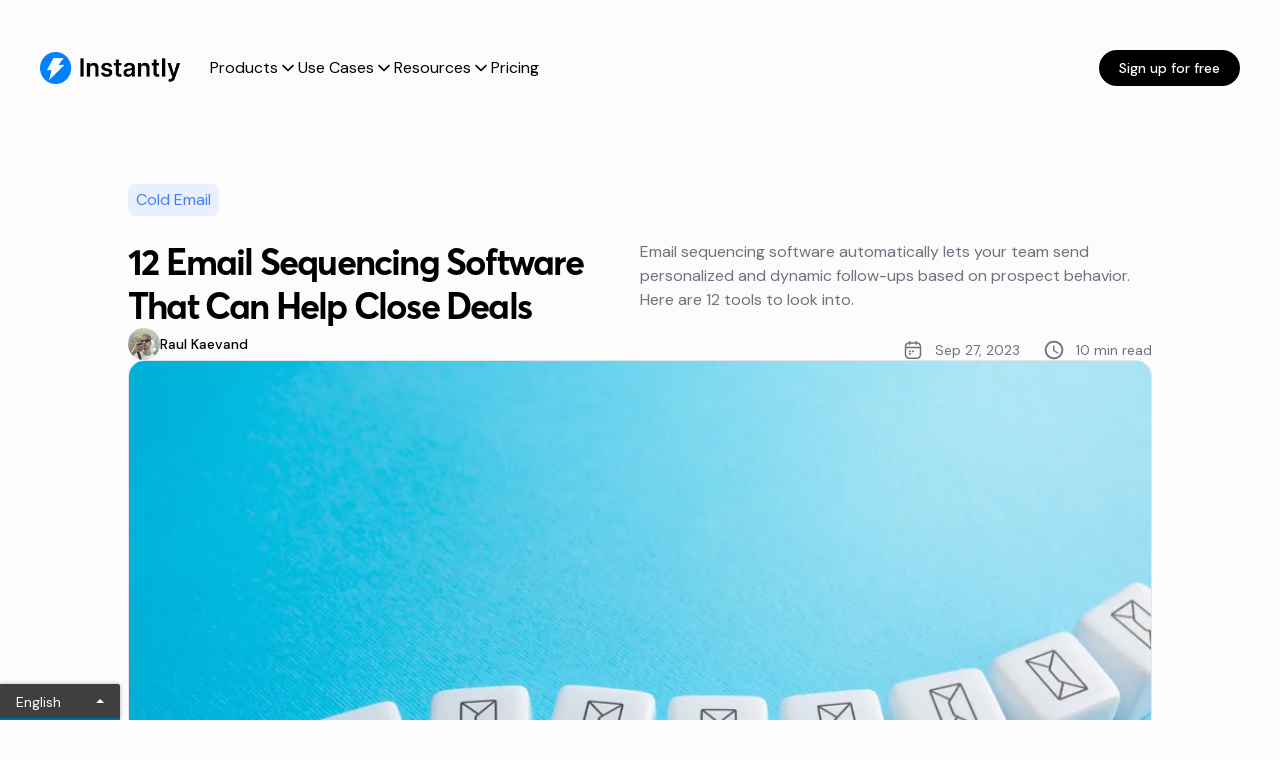

--- FILE ---
content_type: text/html; charset=utf-8
request_url: https://instantly.ai/blog/email-sequencing-software/
body_size: 52278
content:
<!DOCTYPE html>
<html lang="en" data-color-scheme="light" class="scroll-smooth">
  <head>
    <meta charset="utf-8">
    <meta http-equiv="X-UA-Compatible" content="IE=edge">

    <title>Top 12 Email Sequencing Software of 2023</title>

    <meta name="HandheldFriendly" content="True" />
    <meta name="viewport" content="width=device-width, initial-scale=1.0" />

    <meta name="theme-color" content="#4580F7">

      <link rel="preconnect" href="https://fonts.googleapis.com">
  <link rel="preconnect" href="https://fonts.gstatic.com" crossorigin>

      <link rel="preload stylesheet" href="https://fonts.googleapis.com/css2?family=DM+Sans:wght@300..800&display=swap" 
          as="style" onload="this.onload=null;this.rel='stylesheet'" crossorigin>
  <style>body { --font-headings: 'DM Sans', sans-serif; }</style>












    <style>body { --font-body: 'DM Sans', sans-serif; }</style>











    <script type="module" src="https://instantly.ai/blog/assets/built/app.js?v=390e76d3c0"></script>

    <link rel="stylesheet" type="text/css" href="https://instantly.ai/blog/assets/built/app.css?v=390e76d3c0" />

    <script>
  let preferredTheme = localStorage.getItem('PREFERRED_COLOR_SCHEME') || `light`;
  document.documentElement.setAttribute('data-color-scheme', preferredTheme);
  
  // Global values needed
  const themeGlobal = {
    siteUrl: 'https://instantly.ai/blog',
    currentPage: parseInt(''),
    nextPage: parseInt(''),
    nextPageLink: '',
    maxPages: parseInt(''), 
    lastPage: `` === `` ? true : false,
    postsPerPage: parseInt('12'),
    total: parseInt(''),
    searchJobsFeaturedFirst: false
  }

  function hexToRgb(hexColor) {
    if (hexColor.slice(0, 1) === '#') { hexColor = hexColor.slice(1); }
    if (hexColor.length === 3) { hexColor = hexColor.split('').map(function (hex) { return hex + hex;}).join(''); }
    const r = parseInt(hexColor.substr(0,2),16);
    const g = parseInt(hexColor.substr(2,2),16);
    const b = parseInt(hexColor.substr(4,2),16);

    return [r,g,b]
  }

  // Get contrast color;
  function getColorContrast(hexColor) {
    const rgb = hexToRgb(hexColor);
    let yiq = ((rgb[0] * 299) + (rgb[1] * 587) + (rgb[2] * 114)) / 1000;
    const colorContrast = (yiq >= 128) ? 'hsl(0 0% 0%)' : 'hsl(0 0% 100%)';

    // return
    return colorContrast
  };

  function hexToHsl(hexColor) {
    const rgb = hexToRgb(hexColor);

    // Make r, g, and b fractions of 1
    const r = rgb[0]/255;
    const g = rgb[1]/255;
    const b = rgb[2]/255;

    const max = Math.max(r, g, b), min = Math.min(r, g, b);
    let h, s, l = (max + min)  /  2;  
    if ( max == min ) { h = s = 0; } else {
      let d = max - min;
      s = l > 0.5 ? d / (2 - max - min) : d / (max + min);
      switch(max){
        case r: h = (g - b) / d + (g < b ? 6 : 0); break;
        case g: h = (b - r) / d + 2; break;
        case b: h = (r - g) / d + 4; break;
      }
      h /= 6;
    }

    return [Math.round(h * 360),Math.round(s * 100),Math.round(l * 100)]
  }

  function setBrandHSL(hex) {
    const colorHsl = hexToHsl(hex)
    document.documentElement.style.setProperty('--color-brand-hsl', `${colorHsl[0]} ${colorHsl[1]}% ${colorHsl[2]}%`);
    document.documentElement.style.setProperty('--color-brand-contrast', getColorContrast(hex));
  }

  setBrandHSL("#4580F7");
</script>
    <meta name="description" content="Email sequencing software automatically lets your team send personalized and dynamic follow-ups based on prospect behavior. Here are 12 tools to look into.">
    <link rel="icon" href="https://instantly.ai/blog/content/images/size/w256h256/2024/05/cleaned_square-copy.png" type="image/png">
    <link rel="canonical" href="https://instantly.ai/blog/email-sequencing-software/">
    <meta name="referrer" content="no-referrer-when-downgrade">
    
    <meta property="og:site_name" content="Instantly Blog">
    <meta property="og:type" content="article">
    <meta property="og:title" content="Top 12 Email Sequencing Software of 2023">
    <meta property="og:description" content="Email sequencing software automatically lets your team send personalized and dynamic follow-ups based on prospect behavior. Here are 12 tools to look into.">
    <meta property="og:url" content="https://instantly.ai/blog/email-sequencing-software/">
    <meta property="og:image" content="https://instantly.ai/blog/content/images/size/w1200/2023/12/email-sequencing-software.jpg">
    <meta property="article:published_time" content="2023-09-27T19:22:19.000Z">
    <meta property="article:modified_time" content="2024-05-27T19:57:05.000Z">
    <meta property="article:tag" content="Cold Email">
    <meta property="article:tag" content="Software">
    
    <meta property="article:publisher" content="https://www.facebook.com/groups/coldemailmasterclass">
    <meta name="twitter:card" content="summary_large_image">
    <meta name="twitter:title" content="Top 12 Email Sequencing Software of 2023">
    <meta name="twitter:description" content="Email sequencing software automatically lets your team send personalized and dynamic follow-ups based on prospect behavior. Here are 12 tools to look into.">
    <meta name="twitter:url" content="https://instantly.ai/blog/email-sequencing-software/">
    <meta name="twitter:image" content="https://instantly.ai/blog/content/images/size/w1200/2023/12/email-sequencing-software.jpg">
    <meta name="twitter:label1" content="Written by">
    <meta name="twitter:data1" content="Raul Kaevand">
    <meta name="twitter:label2" content="Filed under">
    <meta name="twitter:data2" content="Cold Email, Software">
    <meta name="twitter:site" content="@InstantlyAI">
    <meta property="og:image:width" content="1200">
    <meta property="og:image:height" content="851">
    
    <script type="application/ld+json">
{
    "@context": "https://schema.org",
    "@type": "Article",
    "publisher": {
        "@type": "Organization",
        "name": "Instantly Blog",
        "url": "https://instantly.ai/blog/",
        "logo": {
            "@type": "ImageObject",
            "url": "https://instantly.ai/blog/content/images/2024/05/cleaned_rounded.png",
            "width": 60,
            "height": 60
        }
    },
    "author": {
        "@type": "Person",
        "name": "Raul Kaevand",
        "image": {
            "@type": "ImageObject",
            "url": "https://instantly.ai/blog/content/images/2024/01/Screenshot-2022-05-25-at-10.19.19.png",
            "width": 620,
            "height": 610
        },
        "url": "https://instantly.ai/blog/author/raul/",
        "sameAs": []
    },
    "headline": "Top 12 Email Sequencing Software of 2023",
    "url": "https://instantly.ai/blog/email-sequencing-software/",
    "datePublished": "2023-09-27T19:22:19.000Z",
    "dateModified": "2024-05-27T19:57:05.000Z",
    "image": {
        "@type": "ImageObject",
        "url": "https://instantly.ai/blog/content/images/size/w1200/2023/12/email-sequencing-software.jpg",
        "width": 1200,
        "height": 851
    },
    "keywords": "Cold Email, Software",
    "description": "Email sequencing software automatically lets your team send personalized and dynamic follow-ups based on prospect behavior. Here are 12 tools to look into. ",
    "mainEntityOfPage": "https://instantly.ai/blog/email-sequencing-software/"
}
    </script>

    <meta name="generator" content="Ghost 6.12">
    <link rel="alternate" type="application/rss+xml" title="Instantly Blog" href="https://instantly.ai/blog/rss/">
    
    <script defer src="https://cdn.jsdelivr.net/ghost/sodo-search@~1.8/umd/sodo-search.min.js" data-key="a9f13fec6c58ed708f9a8f127e" data-styles="https://cdn.jsdelivr.net/ghost/sodo-search@~1.8/umd/main.css" data-sodo-search="https://instantly-blog.ghost.io/blog/" data-locale="en" crossorigin="anonymous"></script>
    
    <link href="https://instantly.ai/blog/webmentions/receive/" rel="webmention">
    <script defer src="/blog/public/cards.min.js?v=390e76d3c0"></script>
    <link rel="stylesheet" type="text/css" href="/blog/public/cards.min.css?v=390e76d3c0">
    <script defer src="/blog/public/ghost-stats.min.js?v=390e76d3c0" data-stringify-payload="false" data-datasource="analytics_events" data-storage="localStorage" data-host="https://instantly.ai/blog/.ghost/analytics/api/v1/page_hit"  tb_site_uuid="33684c00-f023-423d-a7f0-5786c0043411" tb_post_uuid="baad0995-c2a4-4f72-83b4-6d3c74dcaca7" tb_post_type="post" tb_member_uuid="undefined" tb_member_status="undefined"></script><style>:root {--ghost-accent-color: #4580F7;}</style>
    <script type="text/javascript">window.liveSettings={api_key:"c815b7351fde45ceb40ecec6a7a2588a"};</script>
<script type="text/javascript" src="//cdn.transifex.com/live.js"></script>
<!-- Google Tag Manager -->
<script>(function(w,d,s,l,i){w[l]=w[l]||[];w[l].push({'gtm.start':
  new Date().getTime(),event:'gtm.js'});var f=d.getElementsByTagName(s)[0],
  j=d.createElement(s),dl=l!='dataLayer'?'&l='+l:'';j.async=true;j.src=
  'https://www.googletagmanager.com/gtm.js?id='+i+dl;f.parentNode.insertBefore(j,f);
})(window,document,'script','dataLayer','GTM-T63XKPZW');</script>
<!-- End Google Tag Manager -->


<!-- Visitor Tracking -->
<script id="vtag-ai-js" async src="https://r2.leadsy.ai/tag.js" data-pid="partner_id" data-version="062024"></script>

<!-- Cometly -->
<script>
window.cometlyDomainOverrides = ['app.instantly.ai'];
</script>
<script src="https://t.cometlytrack.com/e?uid=c622de-3377699753000017-d28cb3-s"></script>
<script>
comet('init');
</script>
  </head>
  <body class="post-template tag-cold-email tag-software subpixel-antialiased relative overflow-x-hidden bg-bgr text-typ"
    x-data="{ menuOpen: false }" :class="menuOpen ? 'overflow-hidden' : 'overflow-y-auto'"
    data-user="visitor"
    @keydown.escape="menuOpen = false" @keydown.cmk.k="document.querySelector('[data-ghost-search]').click()"
    x-init="navigator.platform.includes('Win') && document.body.classList.add('is-win')"
  >
      <progress value="0" max="100" data-progress-bar 
    class="appearance-none fixed top-0 w-full h-[5px] bg-transparent z-[1100]"
    x-init="$nextTick(() => { document.querySelector('[data-progress-bar]').setAttribute('value',getScrollPercent()) })" 
    @scroll.window="document.querySelector('[data-progress-bar]').setAttribute('value',getScrollPercent())" 
  >
  </progress>

    <header class="px-4 sm:px-6 text-typ whitespace-nowrap">
    <div
        class="max-w-container mx-auto py-4 md:py-6 flex items-center justify-center gap-4 relative">

        <div class="flex flex-1 lg:flex-none justify-start lg:transition-move duration-300" data-header-brand>
            <a class="flex gap-1" href="https://instantly.ai/blog" data-brand>
                <img
                    class="h-[var(--logo-h-mobile)] w-[var(--logo-w-mobile)] md:h-[var(--logo-h-desktop)] md:w-[var(--logo-w-desktop)]"
                    src="https://instantly.ai/blog/assets/images/instantly-logo.png?v=390e76d3c0"
                    alt="Instantly Logo"
                >
            </a>
        </div>

        <nav
            class="z-20 bg-bgr hidden static transition-[width,filter] duration-300 text-sm lg:flex flex-1 justify-center p-1 rounded-theme-lg backdrop-blur" data-nav="desktop">
            <div class="header__navigation-wrapper static">
    <nav class="header__navigation text-black">
    <ul class="header__list">
        <li class="header__list-item has-submenu">
            <a href="#">
                <span>Products</span>
                <i class="icon icon-chevron-down size-5 stroke-2">
  <svg xmlns="http://www.w3.org/2000/svg" class="icon icon-tabler icon-tabler-chevron-down" width="24" height="24" viewBox="0 0 24 24" stroke-width="2" stroke="currentColor" fill="none" stroke-linecap="round" stroke-linejoin="round">
   <path stroke="none" d="M0 0h24v24H0z" fill="none"></path>
   <polyline points="6 9 12 15 18 9"></polyline>
</svg>
</i>            </a>

            <div class="submenu-wrapper">
                <div class="flex submenu-list__wrapper max-w-container mx-auto">
                    <ul class="submenu-list__items w-full lg:w-2/3 flex flex-col lg:gap-2 py-3 lg:py-12 lg:pr-12">
                        <li>
                            <a class="flex items-center"  href="https://instantly.ai/?r=0">
                                <i class="icon icon-users-three size-6 mr-2 stroke-2">
  <svg xmlns="http://www.w3.org/2000/svg" width="24" height="24" viewBox="0 0 24 24" fill="none">
    <path d="M22.9503 14.1C22.8715 14.1591 22.7818 14.2021 22.6864 14.2265C22.591 14.251 22.4917 14.2564 22.3942 14.2424C22.2967 14.2285 22.2029 14.1955 22.1182 14.1453C22.0334 14.0952 21.9594 14.0288 21.9003 13.95C21.4482 13.3424 20.8598 12.8493 20.1824 12.5107C19.5051 12.172 18.7576 11.997 18.0003 12C17.8528 12 17.7086 11.9565 17.5857 11.8749C17.4628 11.7934 17.3667 11.6774 17.3093 11.5415C17.2704 11.4493 17.2504 11.3501 17.2504 11.25C17.2504 11.1498 17.2704 11.0507 17.3093 10.9584C17.3667 10.8225 17.4628 10.7066 17.5857 10.625C17.7086 10.5435 17.8528 10.5 18.0003 10.5C18.4211 10.4999 18.8335 10.3819 19.1906 10.1592C19.5476 9.93659 19.8351 9.61825 20.0204 9.2404C20.2056 8.86254 20.2812 8.44031 20.2385 8.02167C20.1958 7.60302 20.0365 7.20474 19.7788 6.87207C19.5211 6.53939 19.1753 6.28566 18.7806 6.13969C18.3859 5.99371 17.9582 5.96135 17.546 6.04628C17.1338 6.13121 16.7538 6.33002 16.4489 6.62013C16.1441 6.91024 15.9267 7.28003 15.8215 7.68748C15.7969 7.7829 15.7537 7.87253 15.6945 7.95125C15.6352 8.02998 15.561 8.09627 15.4761 8.14632C15.3913 8.19638 15.2974 8.22923 15.1998 8.24299C15.1022 8.25676 15.0029 8.25117 14.9075 8.22655C14.8121 8.20192 14.7224 8.15875 14.6437 8.09949C14.565 8.04023 14.4987 7.96604 14.4486 7.88116C14.3986 7.79628 14.3657 7.70237 14.352 7.6048C14.3382 7.50723 14.3438 7.4079 14.3684 7.31248C14.5144 6.74747 14.7903 6.22433 15.1741 5.78469C15.5579 5.34505 16.039 5.00105 16.5791 4.78006C17.1192 4.55907 17.7034 4.46719 18.2853 4.51173C18.8672 4.55627 19.4307 4.736 19.9309 5.03662C20.431 5.33724 20.8542 5.75045 21.1666 6.24338C21.479 6.7363 21.672 7.29533 21.7303 7.87599C21.7887 8.45665 21.7107 9.04291 21.5026 9.58812C21.2944 10.1333 20.9619 10.6224 20.5315 11.0165C21.5514 11.4581 22.4379 12.1588 23.1031 13.049C23.1622 13.128 23.2051 13.2179 23.2294 13.3135C23.2537 13.4091 23.2589 13.5086 23.2447 13.6062C23.2305 13.7038 23.1972 13.7977 23.1467 13.8824C23.0962 13.9672 23.0294 14.0411 22.9503 14.1ZM17.899 19.875C17.9533 19.9603 17.9897 20.0558 18.0062 20.1556C18.0226 20.2554 18.0186 20.3575 17.9946 20.4558C17.9705 20.554 17.9268 20.6464 17.8661 20.7273C17.8054 20.8082 17.729 20.876 17.6414 20.9267C17.5539 20.9773 17.4569 21.0097 17.3565 21.0219C17.2561 21.0341 17.1543 21.0258 17.0571 20.9976C16.96 20.9695 16.8695 20.9219 16.7912 20.8579C16.713 20.7938 16.6484 20.7146 16.6015 20.625C16.1291 19.825 15.4562 19.162 14.6493 18.7014C13.8424 18.2409 12.9294 17.9986 12.0003 17.9986C11.0712 17.9986 10.1582 18.2409 9.35126 18.7014C8.54436 19.162 7.87149 19.825 7.39903 20.625C7.35215 20.7146 7.28762 20.7938 7.20932 20.8579C7.13102 20.9219 7.04058 20.9695 6.94344 20.9976C6.84629 21.0258 6.74445 21.0341 6.64403 21.0219C6.54362 21.0097 6.44671 20.9773 6.35914 20.9267C6.27156 20.876 6.19513 20.8082 6.13445 20.7273C6.07376 20.6464 6.03007 20.554 6.00601 20.4558C5.98194 20.3575 5.978 20.2554 5.99441 20.1556C6.01083 20.0558 6.04727 19.9603 6.10153 19.875C6.82866 18.6257 7.93734 17.6425 9.26466 17.07C8.51778 16.4981 7.96887 15.7066 7.6951 14.8067C7.42132 13.9068 7.43644 12.9437 7.73833 12.0528C8.04022 11.1619 8.6137 10.388 9.37816 9.83987C10.1426 9.29175 11.0596 8.99698 12.0003 8.99698C12.9409 8.99698 13.8579 9.29175 14.6224 9.83987C15.3869 10.388 15.9603 11.1619 16.2622 12.0528C16.5641 12.9437 16.5792 13.9068 16.3055 14.8067C16.0317 15.7066 15.4828 16.4981 14.7359 17.07C16.0632 17.6425 17.1719 18.6257 17.899 19.875ZM12.0003 16.5C12.5936 16.5 13.1736 16.324 13.667 15.9944C14.1603 15.6647 14.5449 15.1962 14.7719 14.648C14.999 14.0999 15.0584 13.4967 14.9426 12.9147C14.8269 12.3328 14.5412 11.7982 14.1216 11.3787C13.702 10.9591 13.1675 10.6734 12.5856 10.5576C12.0036 10.4419 11.4004 10.5013 10.8522 10.7283C10.3041 10.9554 9.83552 11.3399 9.50588 11.8333C9.17623 12.3266 9.00028 12.9066 9.00028 13.5C9.00028 14.2956 9.31635 15.0587 9.87896 15.6213C10.4416 16.1839 11.2046 16.5 12.0003 16.5ZM6.75028 11.25C6.75028 11.0511 6.67127 10.8603 6.53061 10.7197C6.38996 10.579 6.1992 10.5 6.00028 10.5C5.57947 10.4999 5.16709 10.3819 4.81 10.1592C4.45292 9.93659 4.16543 9.61825 3.98019 9.2404C3.79495 8.86254 3.71939 8.44031 3.76209 8.02167C3.8048 7.60302 3.96405 7.20474 4.22176 6.87207C4.47947 6.53939 4.82531 6.28566 5.22 6.13969C5.61469 5.99371 6.04241 5.96135 6.45457 6.04628C6.86672 6.13121 7.2468 6.33002 7.55164 6.62013C7.85647 6.91024 8.07383 7.28003 8.17903 7.68748C8.22876 7.88018 8.353 8.04523 8.52442 8.14632C8.69584 8.24742 8.9004 8.27627 9.0931 8.22655C9.28579 8.17682 9.45084 8.05258 9.55194 7.88116C9.65303 7.70974 9.68189 7.50518 9.63216 7.31248C9.48614 6.74747 9.21026 6.22433 8.82648 5.78469C8.4427 5.34505 7.96161 5.00105 7.42149 4.78006C6.88137 4.55907 6.29712 4.46719 5.71524 4.51173C5.13336 4.55627 4.56991 4.736 4.06972 5.03662C3.56952 5.33724 3.14639 5.75045 2.83399 6.24338C2.52159 6.7363 2.32855 7.29533 2.27022 7.87599C2.2119 8.45665 2.2899 9.04291 2.49801 9.58812C2.70613 10.1333 3.03862 10.6224 3.46903 11.0165C2.45024 11.4585 1.5647 12.1592 0.900284 13.049C0.780813 13.2082 0.729448 13.4082 0.757491 13.6052C0.785533 13.8023 0.890686 13.98 1.04982 14.0995C1.20895 14.219 1.40902 14.2704 1.60602 14.2423C1.80302 14.2143 1.98081 14.1091 2.10028 13.95C2.55233 13.3424 3.14073 12.8493 3.81812 12.5107C4.49551 12.172 5.24295 11.997 6.00028 12C6.1992 12 6.38996 11.921 6.53061 11.7803C6.67127 11.6397 6.75028 11.4489 6.75028 11.25Z" fill="currentColor"/>
</svg>

</i>
                                <span>Outreach</span>
                            </a>
                        </li>

                        <li>
                            <a class="flex items-center"  href="https://instantly.ai/crm">
                                <i class="icon icon-user-circle-gear size-6 mr-2 stroke-2">
  <svg xmlns="http://www.w3.org/2000/svg" width="25" height="24" viewBox="0 0 25 24" fill="none">
    <path d="M22.0651 5.91281L21.6282 5.66063C21.6795 5.38927 21.6795 5.11073 21.6282 4.83938L22.0651 4.58719C22.2374 4.48773 22.3631 4.3239 22.4146 4.13173C22.4662 3.93957 22.4392 3.73481 22.3398 3.5625C22.2403 3.39019 22.0765 3.26445 21.8843 3.21294C21.6922 3.16142 21.4874 3.18836 21.3151 3.28781L20.8773 3.54094C20.6678 3.36118 20.4268 3.22165 20.1666 3.12938V2.625C20.1666 2.42609 20.0876 2.23532 19.947 2.09467C19.8063 1.95402 19.6156 1.875 19.4166 1.875C19.2177 1.875 19.027 1.95402 18.8863 2.09467C18.7457 2.23532 18.6666 2.42609 18.6666 2.625V3.12938C18.4065 3.22165 18.1655 3.36118 17.956 3.54094L17.5182 3.28781C17.4329 3.23857 17.3387 3.20661 17.241 3.19376C17.1434 3.18091 17.0441 3.18743 16.949 3.21294C16.8538 3.23844 16.7646 3.28244 16.6865 3.34242C16.6083 3.4024 16.5428 3.47718 16.4935 3.5625C16.4443 3.64782 16.4123 3.742 16.3995 3.83967C16.3866 3.93734 16.3931 4.03658 16.4186 4.13173C16.4442 4.22688 16.4882 4.31608 16.5481 4.39423C16.6081 4.47237 16.6829 4.53794 16.7682 4.58719L17.2051 4.83938C17.1538 5.11073 17.1538 5.38927 17.2051 5.66063L16.7682 5.91281C16.6251 5.99533 16.5133 6.12275 16.4501 6.27532C16.3868 6.42789 16.3757 6.59706 16.4185 6.75659C16.4612 6.91612 16.5554 7.05708 16.6865 7.1576C16.8175 7.25811 16.9781 7.31256 17.1432 7.3125C17.2749 7.31291 17.4043 7.27829 17.5182 7.21219L17.956 6.95906C18.1655 7.13882 18.4065 7.27835 18.6666 7.37063V7.875C18.6666 8.07391 18.7457 8.26468 18.8863 8.40533C19.027 8.54598 19.2177 8.625 19.4166 8.625C19.6156 8.625 19.8063 8.54598 19.947 8.40533C20.0876 8.26468 20.1666 8.07391 20.1666 7.875V7.37063C20.4268 7.27835 20.6678 7.13882 20.8773 6.95906L21.3151 7.21219C21.429 7.27829 21.5584 7.31291 21.6901 7.3125C21.8552 7.31256 22.0158 7.25811 22.1468 7.1576C22.2779 7.05708 22.3721 6.91612 22.4148 6.75659C22.4576 6.59706 22.4465 6.42789 22.3832 6.27532C22.32 6.12275 22.2082 5.99533 22.0651 5.91281ZM18.6666 5.25C18.6666 5.10166 18.7106 4.95666 18.793 4.83332C18.8755 4.70999 18.9926 4.61386 19.1296 4.55709C19.2667 4.50032 19.4175 4.48547 19.563 4.51441C19.7085 4.54335 19.8421 4.61478 19.947 4.71967C20.0519 4.82456 20.1233 4.9582 20.1522 5.10368C20.1812 5.24917 20.1663 5.39997 20.1096 5.53701C20.0528 5.67406 19.9567 5.79119 19.8333 5.8736C19.71 5.95601 19.565 6 19.4166 6C19.2177 6 19.027 5.92098 18.8863 5.78033C18.7457 5.63968 18.6666 5.44891 18.6666 5.25ZM21.4182 9.76031C21.222 9.79314 21.0469 9.90255 20.9314 10.0645C20.8159 10.2264 20.7695 10.4276 20.8023 10.6238C20.8784 11.0785 20.9167 11.5389 20.9166 12C20.9184 14.0196 20.1762 15.969 18.8316 17.4759C17.9952 16.2638 16.819 15.3261 15.451 14.7806C16.1859 14.2019 16.7221 13.4085 16.9851 12.5108C17.2481 11.6132 17.2249 10.6559 16.9186 9.77207C16.6123 8.88825 16.0383 8.12183 15.2762 7.5794C14.5142 7.03696 13.602 6.74548 12.6666 6.74548C11.7313 6.74548 10.8191 7.03696 10.0571 7.5794C9.29504 8.12183 8.72097 8.88825 8.4147 9.77207C8.10843 10.6559 8.0852 11.6132 8.34822 12.5108C8.61124 13.4085 9.14745 14.2019 9.88228 14.7806C8.51429 15.3261 7.33812 16.2638 6.50165 17.4759C5.4467 16.2872 4.75759 14.8189 4.51719 13.2479C4.27679 11.6768 4.49533 10.0697 5.14653 8.61981C5.79773 7.16996 6.85387 5.93908 8.18795 5.07516C9.52204 4.21125 11.0773 3.75108 12.6666 3.75C13.1278 3.74993 13.5881 3.78818 14.0429 3.86438C14.2382 3.89519 14.4378 3.84764 14.5982 3.73208C14.7586 3.61652 14.8669 3.44229 14.8995 3.2473C14.9321 3.0523 14.8864 2.85231 14.7724 2.69082C14.6583 2.52934 14.4851 2.41943 14.2904 2.385C12.2536 2.04236 10.1607 2.35588 8.31368 3.28029C6.46671 4.2047 4.9613 5.69217 4.01482 7.52793C3.06834 9.3637 2.72976 11.4528 3.04797 13.4935C3.36618 15.5342 4.32471 17.421 5.78516 18.8815C7.24562 20.3419 9.13242 21.3005 11.1732 21.6187C13.2139 21.9369 15.303 21.5983 17.1387 20.6518C18.9745 19.7053 20.4619 18.1999 21.3864 16.353C22.3108 14.506 22.6243 12.413 22.2816 10.3763C22.2488 10.1801 22.1394 10.005 21.9775 9.88947C21.8156 9.77396 21.6144 9.7275 21.4182 9.76031ZM9.66665 11.25C9.66665 10.6567 9.8426 10.0766 10.1722 9.58329C10.5019 9.08994 10.9704 8.70542 11.5186 8.47836C12.0668 8.2513 12.67 8.19189 13.2519 8.30764C13.8339 8.4234 14.3684 8.70912 14.788 9.12868C15.2075 9.54824 15.4932 10.0828 15.609 10.6647C15.7248 11.2467 15.6654 11.8499 15.4383 12.3981C15.2112 12.9462 14.8267 13.4148 14.3334 13.7444C13.84 14.0741 13.26 14.25 12.6666 14.25C11.871 14.25 11.1079 13.9339 10.5453 13.3713C9.98272 12.8087 9.66665 12.0457 9.66665 11.25ZM7.61165 18.5156C8.15421 17.6671 8.90166 16.9688 9.78508 16.4851C10.6685 16.0013 11.6595 15.7478 12.6666 15.7478C13.6738 15.7478 14.6648 16.0013 15.5482 16.4851C16.4316 16.9688 17.1791 17.6671 17.7216 18.5156C16.2763 19.6397 14.4976 20.2499 12.6666 20.2499C10.8357 20.2499 9.05696 19.6397 7.61165 18.5156Z" fill="currentColor"/>
</svg>

</i>
                                <span>CRM</span>
                            </a>
                        </li>

                        <li>
                            <a class="flex items-center"  href="https://instantly.ai/email-verification">
                                <i class="icon icon-shield-check size-6 mr-2 stroke-2">
  <svg xmlns="http://www.w3.org/2000/svg" width="25" height="24" viewBox="0 0 25 24" fill="none">
    <path d="M19.833 3.75H4.83301C4.43518 3.75 4.05365 3.90804 3.77235 4.18934C3.49104 4.47064 3.33301 4.85218 3.33301 5.25V10.5C3.33301 15.4425 5.72551 18.4378 7.7327 20.0803C9.89457 21.8484 12.0452 22.4484 12.1389 22.4738C12.2679 22.5088 12.4038 22.5088 12.5327 22.4738C12.6264 22.4484 14.7743 21.8484 16.9389 20.0803C18.9405 18.4378 21.333 15.4425 21.333 10.5V5.25C21.333 4.85218 21.175 4.47064 20.8937 4.18934C20.6124 3.90804 20.2308 3.75 19.833 3.75ZM19.833 10.5C19.833 13.9753 18.5524 16.7962 16.0268 18.8831C14.9273 19.7885 13.677 20.493 12.333 20.9644C11.0066 20.5012 9.77171 19.8092 8.68426 18.9197C6.12863 16.8291 4.83301 13.9969 4.83301 10.5V5.25H19.833V10.5ZM8.05238 13.2806C7.91165 13.1399 7.83259 12.949 7.83259 12.75C7.83259 12.551 7.91165 12.3601 8.05238 12.2194C8.19311 12.0786 8.38399 11.9996 8.58301 11.9996C8.78203 11.9996 8.9729 12.0786 9.11363 12.2194L10.833 13.9397L15.5524 9.21937C15.6221 9.14969 15.7048 9.09442 15.7958 9.0567C15.8869 9.01899 15.9845 8.99958 16.083 8.99958C16.1816 8.99958 16.2791 9.01899 16.3702 9.0567C16.4612 9.09442 16.544 9.14969 16.6136 9.21937C16.6833 9.28906 16.7386 9.37178 16.7763 9.46283C16.814 9.55387 16.8334 9.65145 16.8334 9.75C16.8334 9.84855 16.814 9.94613 16.7763 10.0372C16.7386 10.1282 16.6833 10.2109 16.6136 10.2806L11.3636 15.5306C11.294 15.6004 11.2113 15.6557 11.1202 15.6934C11.0292 15.7312 10.9316 15.7506 10.833 15.7506C10.7344 15.7506 10.6369 15.7312 10.5458 15.6934C10.4548 15.6557 10.372 15.6004 10.3024 15.5306L8.05238 13.2806Z" fill="currentColor"/>
</svg>

</i>
                                <span>Verification</span>
                            </a>
                        </li>

                        <li>
                            <a class="flex items-center"  href="https://instantly.ai/b2b-lead-finder">
                                <i class="icon icon-identification-badge size-6 mr-2 stroke-2">
  <svg xmlns="http://www.w3.org/2000/svg" width="24" height="24" viewBox="0 0 24 24" fill="none">
    <path d="M7.04906 18.6C7.12789 18.6592 7.21761 18.7024 7.31312 18.7269C7.40862 18.7514 7.50802 18.7569 7.60564 18.7429C7.70325 18.729 7.79716 18.696 7.88198 18.6457C7.96681 18.5954 8.0409 18.5289 8.1 18.45C8.55409 17.8445 9.14291 17.3531 9.81983 17.0147C10.4968 16.6762 11.2432 16.5 12 16.5C12.7568 16.5 13.5032 16.6762 14.1802 17.0147C14.8571 17.3531 15.4459 17.8445 15.9 18.45C15.9591 18.5288 16.0331 18.5952 16.1179 18.6454C16.2026 18.6955 16.2964 18.7285 16.3939 18.7425C16.4914 18.7564 16.5907 18.751 16.6861 18.7265C16.7815 18.7021 16.8712 18.6591 16.95 18.6C17.0288 18.5409 17.0952 18.4669 17.1454 18.3821C17.1955 18.2974 17.2285 18.2036 17.2425 18.1061C17.2564 18.0086 17.251 17.9093 17.2265 17.8139C17.2021 17.7185 17.1591 17.6288 17.1 17.55C16.4359 16.6596 15.5503 15.9586 14.5312 15.5166C15.0897 15.0067 15.481 14.3399 15.6537 13.6037C15.8264 12.8675 15.7725 12.0962 15.4991 11.3912C15.2256 10.6862 14.7454 10.0803 14.1215 9.65304C13.4976 9.2258 12.759 8.99718 12.0028 8.99718C11.2466 8.99718 10.5081 9.2258 9.88413 9.65304C9.26019 10.0803 8.77999 10.6862 8.50655 11.3912C8.23311 12.0962 8.17922 12.8675 8.35194 13.6037C8.52466 14.3399 8.91592 15.0067 9.47437 15.5166C8.45328 15.9577 7.56567 16.6588 6.9 17.55C6.78055 17.709 6.72915 17.909 6.75711 18.1059C6.78506 18.3028 6.89008 18.4805 7.04906 18.6ZM12 10.5C12.445 10.5 12.88 10.632 13.25 10.8792C13.62 11.1264 13.9084 11.4778 14.0787 11.889C14.249 12.3001 14.2936 12.7525 14.2068 13.189C14.12 13.6254 13.9057 14.0263 13.591 14.341C13.2763 14.6557 12.8754 14.87 12.439 14.9568C12.0025 15.0436 11.5501 14.999 11.139 14.8287C10.7278 14.6584 10.3764 14.37 10.1292 14C9.88196 13.63 9.75 13.195 9.75 12.75C9.75 12.1533 9.98705 11.581 10.409 11.159C10.831 10.7371 11.4033 10.5 12 10.5ZM18.75 2.25H5.25C4.85218 2.25 4.47064 2.40804 4.18934 2.68934C3.90804 2.97064 3.75 3.35218 3.75 3.75V20.25C3.75 20.6478 3.90804 21.0294 4.18934 21.3107C4.47064 21.592 4.85218 21.75 5.25 21.75H18.75C19.1478 21.75 19.5294 21.592 19.8107 21.3107C20.092 21.0294 20.25 20.6478 20.25 20.25V3.75C20.25 3.35218 20.092 2.97064 19.8107 2.68934C19.5294 2.40804 19.1478 2.25 18.75 2.25ZM18.75 20.25H5.25V3.75H18.75V20.25ZM8.25 6C8.25 5.80109 8.32902 5.61032 8.46967 5.46967C8.61032 5.32902 8.80109 5.25 9 5.25H15C15.1989 5.25 15.3897 5.32902 15.5303 5.46967C15.671 5.61032 15.75 5.80109 15.75 6C15.75 6.19891 15.671 6.38968 15.5303 6.53033C15.3897 6.67098 15.1989 6.75 15 6.75H9C8.80109 6.75 8.61032 6.67098 8.46967 6.53033C8.32902 6.38968 8.25 6.19891 8.25 6Z" fill="currentColor"/>
</svg>

</i>
                                <span>Lead Database</span>
                            </a>
                        </li>

                        <li>
                            <a class="flex items-center"  href="https://instantly.ai/website-visitors">
                                <i class="icon icon-globe-x size-6 mr-2 stroke-2">
  <svg xmlns="http://www.w3.org/2000/svg" width="25" height="24" viewBox="0 0 25 24" fill="none">
    <path d="M19.0325 13.8252C20.6894 13.8252 22.0325 15.1684 22.0325 16.8252C22.0325 17.6537 21.6966 18.4034 21.1536 18.9463C21.8886 19.4201 22.4491 20.1343 22.7137 20.981L22.7576 21.1326L22.773 21.2073C22.8333 21.5827 22.6006 21.9505 22.2252 22.0503C21.825 22.1564 21.4139 21.918 21.3074 21.5178C21.0522 20.5586 20.1423 19.8252 19.0325 19.8252C17.9229 19.8253 17.0128 20.5587 16.7576 21.5178C16.6512 21.918 16.2401 22.1566 15.8399 22.0503C15.4399 21.9437 15.2012 21.5327 15.3074 21.1326C15.5502 20.2198 16.1331 19.4482 16.9114 18.9463C16.3687 18.4034 16.0325 17.6535 16.0325 16.8252C16.0326 15.1685 17.3758 13.8254 19.0325 13.8252ZM12.6846 2.25146C13.9526 2.25373 15.2144 2.50204 16.3973 2.99194C18.1788 3.72987 19.7022 4.97971 20.7735 6.58301C21.2113 7.23819 21.5644 7.94104 21.8304 8.67407C21.8518 8.71822 21.8685 8.76477 21.8809 8.81323C22.2335 9.83296 22.4163 10.9095 22.4163 12C22.4163 12.4142 22.0805 12.75 21.6663 12.75C21.2523 12.7498 20.9163 12.4141 20.9163 12C20.9163 11.2349 20.8093 10.4782 20.6029 9.75H16.9927C17.1035 10.4502 17.1663 11.2002 17.1663 12C17.1663 12.4142 16.8305 12.75 16.4163 12.75C16.0023 12.7498 15.6663 12.4141 15.6663 12C15.6663 11.1912 15.5925 10.4416 15.4693 9.75H9.86409C9.74092 10.4416 9.66634 11.1912 9.66633 12C9.66633 12.8087 9.74093 13.5584 9.86409 14.25H12.6671C13.0813 14.25 13.417 14.5858 13.4171 15C13.4171 15.4142 13.0813 15.75 12.6671 15.75H10.231C10.5603 16.7919 10.9939 17.6592 11.4271 18.3523C11.8662 19.0549 12.304 19.5797 12.6275 19.9248C12.7889 20.0969 12.9219 20.2239 13.0113 20.3057C13.0558 20.3463 13.0897 20.3762 13.1109 20.3943C13.1211 20.403 13.1287 20.4092 13.1329 20.4126L13.1351 20.4141L13.1395 20.4185C13.151 20.4279 13.1622 20.4377 13.1732 20.4478L13.1922 20.4653L13.1966 20.4697C13.2201 20.4932 13.2415 20.5187 13.2618 20.5452C13.2841 20.5743 13.3043 20.6044 13.3218 20.636C13.3256 20.6428 13.3293 20.6496 13.3328 20.6565C13.3396 20.6695 13.346 20.6827 13.3519 20.696C13.3581 20.7099 13.3634 20.7242 13.3687 20.7385C13.3721 20.7475 13.3753 20.7565 13.3782 20.7656C13.381 20.7741 13.3838 20.7826 13.3863 20.7913C13.3907 20.8063 13.3946 20.8214 13.398 20.8367C13.4001 20.8461 13.4021 20.8556 13.4039 20.8652C13.4068 20.881 13.4093 20.8969 13.4112 20.9128C13.4118 20.9182 13.4122 20.9236 13.4127 20.929C13.4265 21.0731 13.3989 21.2209 13.3277 21.3538C13.309 21.3886 13.287 21.4213 13.2633 21.4526C13.2594 21.4578 13.2563 21.4637 13.2523 21.4687C13.2511 21.4702 13.2491 21.471 13.2479 21.4724C13.244 21.4771 13.2401 21.4817 13.2362 21.4863C13.1071 21.6376 12.9308 21.7259 12.7462 21.7456C12.7367 21.7466 12.7272 21.7464 12.7176 21.7471C12.7017 21.7482 12.6859 21.7492 12.67 21.7493C12.6689 21.7493 12.6675 21.75 12.6663 21.75C10.7381 21.7499 8.85263 21.1784 7.24934 20.1072C5.64608 19.0358 4.39619 17.5124 3.65828 15.731C3.60045 15.5913 3.54753 15.45 3.49641 15.3083C3.47829 15.2683 3.46337 15.2266 3.45247 15.1831C2.88903 13.552 2.7658 11.7973 3.10383 10.0979C3.19055 9.66194 3.30777 9.23452 3.45173 8.81762C3.46243 8.77483 3.47652 8.73337 3.49421 8.69385C3.9784 7.35045 4.75395 6.12385 5.77205 5.10571C7.13554 3.74222 8.87303 2.81374 10.7642 2.4375C11.388 2.31342 12.0196 2.25188 12.6495 2.25073C12.6612 2.25046 12.6729 2.25118 12.6846 2.25146ZM5.31868 15.75C5.95787 17.0024 6.90779 18.0747 8.08284 18.8599C8.90252 19.4075 9.80987 19.7996 10.7591 20.0251C10.5635 19.7652 10.3589 19.473 10.1556 19.1477C9.60004 18.2588 9.04801 17.1254 8.66658 15.75H5.31868ZM19.0325 15.3252C18.2043 15.3254 17.5326 15.9969 17.5325 16.8252C17.5325 17.6535 18.2043 18.325 19.0325 18.3252C19.861 18.3252 20.5325 17.6536 20.5325 16.8252C20.5325 15.9968 19.861 15.3252 19.0325 15.3252ZM4.72981 9.75C4.66997 9.96102 4.61755 10.1746 4.57454 10.3909C4.31903 11.6757 4.37505 12.9983 4.72981 14.25H8.34065C8.22993 13.5498 8.16633 12.7997 8.16633 12C8.16634 11.2002 8.22992 10.4502 8.34065 9.75H4.72981ZM10.7606 3.97265C9.27551 4.32535 7.91466 5.08419 6.83259 6.16626C6.21859 6.78029 5.71002 7.48474 5.31941 8.25H8.66658C9.04802 6.87465 9.60003 5.7412 10.1556 4.85229C10.3595 4.52604 10.5644 4.23311 10.7606 3.97265ZM12.6275 4.07519C12.304 4.42026 11.8662 4.94507 11.4271 5.6477C10.9939 6.34078 10.5603 7.20815 10.231 8.25H15.1024C14.7731 7.20808 14.3387 6.3408 13.9056 5.6477C13.4664 4.94508 13.0286 4.42023 12.7052 4.07519C12.6922 4.06141 12.6789 4.04812 12.6663 4.03491C12.6538 4.04814 12.6405 4.06138 12.6275 4.07519ZM14.5728 3.97412C14.7687 4.23428 14.9735 4.52653 15.1771 4.85229C15.7327 5.74122 16.2854 6.87458 16.6668 8.25H20.014C19.8681 7.96405 19.7058 7.6853 19.5262 7.4165C18.6197 6.05993 17.3312 5.00209 15.8238 4.37768C15.4166 4.20902 14.998 4.07508 14.5728 3.97412Z" fill="currentColor"/>
</svg>

</i>
                                <span>Website Visitors</span>
                            </a>
                        </li>

                        <li>
                            <a class="flex items-center"  href="https://instantly.ai/inbox-placement">
                                <i class="icon icon-tray-arrow-down size-6 mr-2 stroke-2">
  <svg xmlns="http://www.w3.org/2000/svg" width="25" height="24" viewBox="0 0 25 24" fill="none">
<path d="M19.833 3H4.83301C4.43518 3 4.05365 3.15804 3.77235 3.43934C3.49104 3.72064 3.33301 4.10218 3.33301 4.5V19.5C3.33301 19.8978 3.49104 20.2794 3.77235 20.5607C4.05365 20.842 4.43518 21 4.83301 21H19.833C20.2308 21 20.6124 20.842 20.8937 20.5607C21.175 20.2794 21.333 19.8978 21.333 19.5V4.5C21.333 4.10218 21.175 3.72064 20.8937 3.43934C20.6124 3.15804 20.2308 3 19.833 3ZM19.833 4.5V14.25H17.1424C16.9455 14.2495 16.7504 14.2881 16.5686 14.3636C16.3867 14.4391 16.2217 14.5499 16.083 14.6897L14.2727 16.5H10.3933L8.58301 14.6897C8.44422 14.5498 8.27902 14.4389 8.09699 14.3634C7.91497 14.2879 7.71975 14.2494 7.5227 14.25H4.83301V4.5H19.833ZM19.833 19.5H4.83301V15.75H7.5227L9.33301 17.5603C9.47179 17.7002 9.637 17.8111 9.81902 17.8866C10.0011 17.9621 10.1963 18.0006 10.3933 18H14.2727C14.4698 18.0006 14.665 17.9621 14.847 17.8866C15.029 17.8111 15.1942 17.7002 15.333 17.5603L17.1433 15.75H19.833V19.5ZM8.80238 11.7806C8.66165 11.6399 8.58259 11.449 8.58259 11.25C8.58259 11.051 8.66165 10.8601 8.80238 10.7194C8.94311 10.5786 9.13399 10.4996 9.33301 10.4996C9.53203 10.4996 9.7229 10.5786 9.86363 10.7194L11.583 12.4397V6.75C11.583 6.55109 11.662 6.36032 11.8027 6.21967C11.9433 6.07902 12.1341 6 12.333 6C12.5319 6 12.7227 6.07902 12.8633 6.21967C13.004 6.36032 13.083 6.55109 13.083 6.75V12.4397L14.8024 10.7194C14.8721 10.6497 14.9548 10.5944 15.0458 10.5567C15.1369 10.519 15.2345 10.4996 15.333 10.4996C15.4316 10.4996 15.5291 10.519 15.6202 10.5567C15.7112 10.5944 15.794 10.6497 15.8636 10.7194C15.9333 10.7891 15.9886 10.8718 16.0263 10.9628C16.064 11.0539 16.0834 11.1515 16.0834 11.25C16.0834 11.3485 16.064 11.4461 16.0263 11.5372C15.9886 11.6282 15.9333 11.7109 15.8636 11.7806L12.8636 14.7806C12.794 14.8504 12.7113 14.9057 12.6202 14.9434C12.5292 14.9812 12.4316 15.0006 12.333 15.0006C12.2344 15.0006 12.1369 14.9812 12.0458 14.9434C11.9548 14.9057 11.872 14.8504 11.8024 14.7806L8.80238 11.7806Z" fill="currentColor"/>
</svg>

</i>
                                <span>Inbox Placement</span>
                            </a>
                        </li>

                        <li>
                            <a class="flex items-center"  href="https://instantly.ai/email-warmup">
                                <i class="icon icon-envelope-simple size-6 mr-2 stroke-2">
  <svg xmlns="http://www.w3.org/2000/svg" width="24" height="24" viewBox="0 0 24 24" fill="none">
    <path d="M21.2197 15.9697C21.5126 15.6768 21.9874 15.6768 22.2803 15.9697C22.5732 16.2626 22.5732 16.7374 22.2803 17.0303L19.2803 20.0303C18.9874 20.3232 18.5126 20.3232 18.2197 20.0303L16.7197 18.5303C16.4268 18.2374 16.4268 17.7626 16.7197 17.4697C16.9943 17.1951 17.4286 17.1782 17.7231 17.4185L17.7803 17.4697L18.75 18.4395L21.2197 15.9697ZM21.0154 4.50073C21.0274 4.50098 21.0393 4.50138 21.0513 4.5022C21.0655 4.50316 21.0797 4.50411 21.0938 4.50586C21.1048 4.50724 21.1157 4.50911 21.1267 4.51099C21.138 4.51291 21.1493 4.51515 21.1604 4.51758C21.173 4.52032 21.1853 4.52372 21.1978 4.5271C21.2115 4.53086 21.2253 4.53431 21.2388 4.53882C21.2425 4.54007 21.246 4.5419 21.2498 4.54321C21.2699 4.55033 21.2898 4.5579 21.3091 4.56665C21.3139 4.56881 21.3183 4.57172 21.323 4.57397C21.3376 4.58097 21.3521 4.58805 21.3662 4.59595C21.3761 4.6015 21.3858 4.60749 21.3955 4.61353C21.4069 4.62063 21.4182 4.62781 21.4292 4.6355C21.4407 4.64356 21.4517 4.65235 21.4629 4.66113C21.4692 4.66609 21.4758 4.67063 21.4819 4.67578C21.494 4.68597 21.5055 4.69694 21.5171 4.70801C21.5243 4.71493 21.5314 4.72204 21.5383 4.72925C21.543 4.73407 21.5484 4.73819 21.553 4.74316C21.5586 4.74932 21.5637 4.75592 21.5691 4.76221C21.5752 4.76933 21.5808 4.77683 21.5867 4.78418C21.5953 4.79503 21.6036 4.80595 21.6116 4.81714C21.6182 4.82648 21.6244 4.83605 21.6306 4.8457C21.6388 4.8585 21.6467 4.87137 21.6541 4.88452C21.658 4.89158 21.662 4.89857 21.6658 4.90576C21.6719 4.91764 21.6779 4.92953 21.6833 4.94165C21.6893 4.95489 21.695 4.9683 21.7002 4.98193C21.704 4.99184 21.7071 5.00194 21.7104 5.01196C21.7137 5.02169 21.7171 5.03136 21.72 5.04126C21.7247 5.05775 21.7288 5.07435 21.7324 5.09106C21.7338 5.09738 21.7349 5.10374 21.7361 5.11011C21.739 5.12569 21.7415 5.14128 21.7434 5.15698C21.7443 5.1643 21.7456 5.17157 21.7463 5.17896C21.7481 5.19748 21.7489 5.21604 21.7493 5.23462C21.7494 5.23974 21.75 5.24486 21.75 5.25V13.125C21.75 13.5392 21.4142 13.875 21 13.875C20.5858 13.875 20.25 13.5392 20.25 13.125V6.95508L12.5068 14.053C12.2201 14.3158 11.7799 14.3158 11.4932 14.053L3.75 6.95508V18H13.5C13.9142 18 14.25 18.3358 14.25 18.75C14.25 19.1642 13.9142 19.5 13.5 19.5H3.75C3.35218 19.5 2.97076 19.3419 2.68945 19.0605C2.40815 18.7792 2.25 18.3978 2.25 18V5.24634C2.25033 5.17457 2.26059 5.10269 2.28149 5.0332C2.29113 5.00123 2.30302 4.9702 2.31665 4.94019C2.3316 4.90722 2.34937 4.87526 2.36938 4.84424C2.37607 4.83387 2.38272 4.82349 2.38989 4.81348C2.39737 4.80305 2.40525 4.79284 2.41333 4.78271C2.41873 4.77594 2.42455 4.76952 2.43018 4.76294C2.43579 4.75638 2.44115 4.74957 2.44702 4.74316C2.45147 4.73831 2.4564 4.73395 2.46094 4.72925C2.4679 4.72204 2.47493 4.71493 2.48218 4.70801C2.49248 4.69815 2.50294 4.68861 2.51367 4.67944C2.52014 4.67392 2.52679 4.66863 2.53345 4.66333C2.54535 4.65385 2.557 4.64416 2.56934 4.6355C2.57581 4.63095 2.58248 4.62666 2.58911 4.62231C2.6216 4.60102 2.65538 4.58241 2.69019 4.56665C2.70102 4.56173 2.71204 4.55715 2.72314 4.55273C2.73408 4.5484 2.74501 4.54408 2.7561 4.54028C2.7655 4.53705 2.7751 4.53436 2.78467 4.53149C2.80064 4.52672 2.8168 4.52273 2.83301 4.51904C2.84079 4.51727 2.84857 4.51544 2.85645 4.51392C2.86958 4.51137 2.88276 4.50917 2.896 4.50732C2.90645 4.50587 2.9169 4.50394 2.92749 4.50293C2.95109 4.50065 2.97483 4.50005 2.99854 4.5H21C21.0051 4.5 21.0103 4.50063 21.0154 4.50073ZM12 12.4819L19.0715 6H4.92847L12 12.4819Z" fill="currentColor"/>
</svg>

</i>
                                <span>Deliverability</span>
                            </a>
                        </li>

                        <li>
                            <a class="flex items-center"  href="https://instantly.ai/email-accounts">
                                <i class="icon icon-mailbox size-6 mr-2 stroke-2">
  <svg xmlns="http://www.w3.org/2000/svg" width="25" height="24" viewBox="0 0 25 24" fill="none">
    <path d="M10.417 14.25C10.417 14.4489 10.338 14.6397 10.1973 14.7803C10.0567 14.921 9.8659 15 9.66699 15H5.91699C5.71808 15 5.52731 14.921 5.38666 14.7803C5.24601 14.6397 5.16699 14.4489 5.16699 14.25C5.16699 14.0511 5.24601 13.8603 5.38666 13.7197C5.52731 13.579 5.71808 13.5 5.91699 13.5H9.66699C9.8659 13.5 10.0567 13.579 10.1973 13.7197C10.338 13.8603 10.417 14.0511 10.417 14.25ZM23.167 10.875V16.5C23.167 16.8978 23.009 17.2794 22.7277 17.5607C22.4463 17.842 22.0648 18 21.667 18H13.417V21C13.417 21.1989 13.338 21.3897 13.1973 21.5303C13.0567 21.671 12.8659 21.75 12.667 21.75C12.4681 21.75 12.2773 21.671 12.1367 21.5303C11.996 21.3897 11.917 21.1989 11.917 21V18H3.66699C3.26917 18 2.88764 17.842 2.60633 17.5607C2.32503 17.2794 2.16699 16.8978 2.16699 16.5V10.875C2.16873 9.38369 2.76192 7.95396 3.81643 6.89944C4.87095 5.84493 6.30068 5.25174 7.79199 5.25H14.917V2.25C14.917 2.05109 14.996 1.86032 15.1367 1.71967C15.2773 1.57902 15.4681 1.5 15.667 1.5H18.667C18.8659 1.5 19.0567 1.57902 19.1973 1.71967C19.338 1.86032 19.417 2.05109 19.417 2.25C19.417 2.44891 19.338 2.63968 19.1973 2.78033C19.0567 2.92098 18.8659 3 18.667 3H16.417V5.25H17.542C19.0333 5.25174 20.463 5.84493 21.5175 6.89944C22.5721 7.95396 23.1653 9.38369 23.167 10.875ZM11.917 16.5V10.875C11.917 9.78098 11.4824 8.73177 10.7088 7.95818C9.93522 7.1846 8.88601 6.75 7.79199 6.75C6.69797 6.75 5.64876 7.1846 4.87518 7.95818C4.10159 8.73177 3.66699 9.78098 3.66699 10.875V16.5H11.917ZM21.667 10.875C21.6658 9.78136 21.2308 8.73287 20.4574 7.95955C19.6841 7.18624 18.6356 6.75124 17.542 6.75H16.417V13.5C16.417 13.6989 16.338 13.8897 16.1973 14.0303C16.0567 14.171 15.8659 14.25 15.667 14.25C15.4681 14.25 15.2773 14.171 15.1367 14.0303C14.996 13.8897 14.917 13.6989 14.917 13.5V6.75H11.6123C12.1816 7.27571 12.6359 7.91363 12.9465 8.62357C13.2571 9.33352 13.4173 10.1001 13.417 10.875V16.5H21.667V10.875Z" fill="currentColor"/>
</svg>

</i>
                                <span>Email Accounts</span>
                            </a>
                        </li>

                        <li>
                            <a class="flex items-center"  href="https://instantly.ai/copilot">
                                <i class="icon icon-magic-wand size-6 mr-2 stroke-2">
  <svg xmlns="http://www.w3.org/2000/svg" width="25" height="24" viewBox="0 0 25 24" fill="none">
    <path d="M4.83274 6C4.83274 5.80109 4.91176 5.61032 5.05241 5.46967C5.19306 5.32902 5.38383 5.25 5.58274 5.25H7.08274V3.75C7.08274 3.55109 7.16176 3.36032 7.30241 3.21967C7.44306 3.07902 7.63383 3 7.83274 3C8.03165 3 8.22242 3.07902 8.36307 3.21967C8.50372 3.36032 8.58274 3.55109 8.58274 3.75V5.25H10.0827C10.2817 5.25 10.4724 5.32902 10.6131 5.46967C10.7537 5.61032 10.8327 5.80109 10.8327 6C10.8327 6.19891 10.7537 6.38968 10.6131 6.53033C10.4724 6.67098 10.2817 6.75 10.0827 6.75H8.58274V8.25C8.58274 8.44891 8.50372 8.63968 8.36307 8.78033C8.22242 8.92098 8.03165 9 7.83274 9C7.63383 9 7.44306 8.92098 7.30241 8.78033C7.16176 8.63968 7.08274 8.44891 7.08274 8.25V6.75H5.58274C5.38383 6.75 5.19306 6.67098 5.05241 6.53033C4.91176 6.38968 4.83274 6.19891 4.83274 6ZM17.5827 18H16.8327V17.25C16.8327 17.0511 16.7537 16.8603 16.6131 16.7197C16.4724 16.579 16.2817 16.5 16.0827 16.5C15.8838 16.5 15.6931 16.579 15.5524 16.7197C15.4118 16.8603 15.3327 17.0511 15.3327 17.25V18H14.5827C14.3838 18 14.1931 18.079 14.0524 18.2197C13.9118 18.3603 13.8327 18.5511 13.8327 18.75C13.8327 18.9489 13.9118 19.1397 14.0524 19.2803C14.1931 19.421 14.3838 19.5 14.5827 19.5H15.3327V20.25C15.3327 20.4489 15.4118 20.6397 15.5524 20.7803C15.6931 20.921 15.8838 21 16.0827 21C16.2817 21 16.4724 20.921 16.6131 20.7803C16.7537 20.6397 16.8327 20.4489 16.8327 20.25V19.5H17.5827C17.7817 19.5 17.9724 19.421 18.1131 19.2803C18.2537 19.1397 18.3327 18.9489 18.3327 18.75C18.3327 18.5511 18.2537 18.3603 18.1131 18.2197C17.9724 18.079 17.7817 18 17.5827 18ZM22.8327 13.5H21.3327V12C21.3327 11.8011 21.2537 11.6103 21.1131 11.4697C20.9724 11.329 20.7817 11.25 20.5827 11.25C20.3838 11.25 20.1931 11.329 20.0524 11.4697C19.9118 11.6103 19.8327 11.8011 19.8327 12V13.5H18.3327C18.1338 13.5 17.9431 13.579 17.8024 13.7197C17.6618 13.8603 17.5827 14.0511 17.5827 14.25C17.5827 14.4489 17.6618 14.6397 17.8024 14.7803C17.9431 14.921 18.1338 15 18.3327 15H19.8327V16.5C19.8327 16.6989 19.9118 16.8897 20.0524 17.0303C20.1931 17.171 20.3838 17.25 20.5827 17.25C20.7817 17.25 20.9724 17.171 21.1131 17.0303C21.2537 16.8897 21.3327 16.6989 21.3327 16.5V15H22.8327C23.0317 15 23.2224 14.921 23.3631 14.7803C23.5037 14.6397 23.5827 14.4489 23.5827 14.25C23.5827 14.0511 23.5037 13.8603 23.3631 13.7197C23.2224 13.579 23.0317 13.5 22.8327 13.5ZM20.8931 7.5L7.83274 20.5603C7.55147 20.8414 7.17008 20.9993 6.77243 20.9993C6.37478 20.9993 5.99339 20.8414 5.71212 20.5603L3.77149 18.6216C3.63217 18.4823 3.52165 18.3169 3.44624 18.1349C3.37084 17.9529 3.33203 17.7578 3.33203 17.5608C3.33203 17.3638 3.37084 17.1687 3.44624 16.9867C3.52165 16.8047 3.63217 16.6393 3.77149 16.5L16.8327 3.43969C16.972 3.30036 17.1374 3.18984 17.3194 3.11444C17.5014 3.03904 17.6965 3.00023 17.8935 3.00023C18.0905 3.00023 18.2856 3.03904 18.4676 3.11444C18.6496 3.18984 18.815 3.30036 18.9543 3.43969L20.8931 5.37844C21.0324 5.51773 21.1429 5.6831 21.2183 5.86511C21.2937 6.04713 21.3325 6.24221 21.3325 6.43922C21.3325 6.63623 21.2937 6.83131 21.2183 7.01332C21.1429 7.19533 21.0324 7.36071 20.8931 7.5ZM15.7715 10.5L13.8327 8.56031L4.83274 17.5603L6.77149 19.5L15.7715 10.5ZM19.8327 6.43969L17.8931 4.5L14.8931 7.5L16.8327 9.43969L19.8327 6.43969Z" fill="currentColor"/>
</svg>

</i>
                                <span>AI Copilot</span>
                            </a>
                        </li>
                    </ul>

                    <div class="hidden lg:block w-1/3 bg-white py-12 pl-12">
</div>
                </div>
            </div>
        </li>

        <li class="header__list-item has-submenu">
            <a href="#">
                <span>Use Cases</span>
                <i class="icon icon-chevron-down size-5 stroke-2">
  <svg xmlns="http://www.w3.org/2000/svg" class="icon icon-tabler icon-tabler-chevron-down" width="24" height="24" viewBox="0 0 24 24" stroke-width="2" stroke="currentColor" fill="none" stroke-linecap="round" stroke-linejoin="round">
   <path stroke="none" d="M0 0h24v24H0z" fill="none"></path>
   <polyline points="6 9 12 15 18 9"></polyline>
</svg>
</i>            </a>

            <div class="submenu-wrapper">
                <div class="flex submenu-list__wrapper max-w-container mx-auto">
                    <ul class="submenu-list__items w-full lg:w-2/3 flex flex-col lg:gap-2 py-3 lg:py-12 lg:pr-12">
                        <li>
                            <a class="flex items-center"  href="https://instantly.ai/agency">
                                <i class="icon icon-briefcase size-6 mr-2 stroke-2">
  <svg xmlns="http://www.w3.org/2000/svg" width="24" height="24" viewBox="0 0 24 24" fill="none">
    <path d="M20.25 5.25H16.5V4.5C16.5 3.90326 16.2629 3.33097 15.841 2.90901C15.419 2.48705 14.8467 2.25 14.25 2.25H9.75C9.15326 2.25 8.58097 2.48705 8.15901 2.90901C7.73705 3.33097 7.5 3.90326 7.5 4.5V5.25H3.75C3.35218 5.25 2.97064 5.40804 2.68934 5.68934C2.40804 5.97064 2.25 6.35218 2.25 6.75V18.75C2.25 19.1478 2.40804 19.5294 2.68934 19.8107C2.97064 20.092 3.35218 20.25 3.75 20.25H20.25C20.6478 20.25 21.0294 20.092 21.3107 19.8107C21.592 19.5294 21.75 19.1478 21.75 18.75V6.75C21.75 6.35218 21.592 5.97064 21.3107 5.68934C21.0294 5.40804 20.6478 5.25 20.25 5.25ZM9 4.5C9 4.30109 9.07902 4.11032 9.21967 3.96967C9.36032 3.82902 9.55109 3.75 9.75 3.75H14.25C14.4489 3.75 14.6397 3.82902 14.7803 3.96967C14.921 4.11032 15 4.30109 15 4.5V5.25H9V4.5ZM20.25 6.75V10.6509C17.7185 12.0289 14.8822 12.7505 12 12.75C9.11794 12.7505 6.28165 12.0292 3.75 10.6519V6.75H20.25ZM20.25 18.75H3.75V12.3412C6.31868 13.5977 9.1405 14.2506 12 14.25C14.8596 14.2501 17.6813 13.5969 20.25 12.3403V18.75ZM9.75 10.5C9.75 10.3011 9.82902 10.1103 9.96967 9.96967C10.1103 9.82902 10.3011 9.75 10.5 9.75H13.5C13.6989 9.75 13.8897 9.82902 14.0303 9.96967C14.171 10.1103 14.25 10.3011 14.25 10.5C14.25 10.6989 14.171 10.8897 14.0303 11.0303C13.8897 11.171 13.6989 11.25 13.5 11.25H10.5C10.3011 11.25 10.1103 11.171 9.96967 11.0303C9.82902 10.8897 9.75 10.6989 9.75 10.5Z" fill="currentColor"/>
</svg>

</i>
                                <span>Agencies</span>
                            </a>
                        </li>

                        <li>
                            <a class="flex items-center"  href="https://instantly.ai/freelancers">
                                <i class="icon icon-users size-6 mr-2 stroke-2">
  <svg xmlns="http://www.w3.org/2000/svg" width="25" height="24" viewBox="0 0 25 24" fill="none">
    <g clip-path="url(#clip0_48_905)">
        <path d="M11.6591 14.805C12.6643 14.1358 13.4274 13.1609 13.8357 12.0244C14.244 10.888 14.2756 9.6503 13.9261 8.49443C13.5765 7.33856 12.8643 6.32587 11.8946 5.60611C10.925 4.88635 9.74949 4.49774 8.54192 4.49774C7.33434 4.49774 6.15883 4.88635 5.1892 5.60611C4.21958 6.32587 3.50732 7.33856 3.15775 8.49443C2.80819 9.6503 2.83988 10.888 3.24813 12.0244C3.65639 13.1609 4.41954 14.1358 5.42473 14.805C3.60644 15.4752 2.05358 16.7153 0.997854 18.3403C0.942369 18.4228 0.903829 18.5155 0.884474 18.613C0.865119 18.7105 0.865336 18.8108 0.885112 18.9082C0.904887 19.0056 0.943827 19.0981 0.999668 19.1804C1.05551 19.2626 1.12714 19.3329 1.21039 19.3872C1.29364 19.4415 1.38685 19.4787 1.48461 19.4967C1.58237 19.5146 1.68272 19.513 1.77984 19.4918C1.87695 19.4706 1.96889 19.4304 2.05031 19.3734C2.13173 19.3164 2.201 19.2437 2.2541 19.1597C2.93509 18.1123 3.86694 17.2516 4.96501 16.6558C6.06309 16.06 7.29261 15.7479 8.54192 15.7479C9.79123 15.7479 11.0207 16.06 12.1188 16.6558C13.2169 17.2516 14.1487 18.1123 14.8297 19.1597C14.9397 19.3232 15.1097 19.4368 15.3028 19.476C15.4959 19.5152 15.6967 19.4769 15.8617 19.3692C16.0268 19.2616 16.1428 19.0933 16.1848 18.9008C16.2268 18.7082 16.1913 18.5069 16.086 18.3403C15.0303 16.7153 13.4774 15.4752 11.6591 14.805ZM4.41692 10.125C4.41692 9.30918 4.65884 8.51165 5.1121 7.8333C5.56537 7.15494 6.2096 6.62623 6.96335 6.31402C7.71709 6.00181 8.54649 5.92012 9.34666 6.07929C10.1468 6.23845 10.8818 6.63132 11.4587 7.20821C12.0356 7.7851 12.4285 8.5201 12.5877 9.32028C12.7468 10.1204 12.6651 10.9498 12.3529 11.7036C12.0407 12.4573 11.512 13.1016 10.8336 13.5548C10.1553 14.0081 9.35776 14.25 8.54192 14.25C7.44828 14.2488 6.39979 13.8138 5.62647 13.0405C4.85315 12.2672 4.41816 11.2187 4.41692 10.125ZM24.1175 19.3781C23.9509 19.4868 23.748 19.5248 23.5534 19.4838C23.3588 19.4429 23.1884 19.3263 23.0797 19.1597C22.3996 18.1117 21.4678 17.2506 20.3695 16.6551C19.2712 16.0595 18.0413 15.7484 16.7919 15.75C16.593 15.75 16.4022 15.671 16.2616 15.5304C16.1209 15.3897 16.0419 15.1989 16.0419 15C16.0419 14.8011 16.1209 14.6103 16.2616 14.4697C16.4022 14.329 16.593 14.25 16.7919 14.25C17.3994 14.2495 17.9992 14.1147 18.5486 13.8554C19.098 13.5962 19.5833 13.2188 19.9699 12.7502C20.3565 12.2816 20.6348 11.7334 20.785 11.1448C20.9352 10.5562 20.9535 9.94168 20.8386 9.34516C20.7238 8.74865 20.4786 8.18486 20.1206 7.69408C19.7626 7.20331 19.3006 6.79766 18.7677 6.50612C18.2348 6.21458 17.644 6.04435 17.0377 6.00759C16.4313 5.97082 15.8243 6.06844 15.26 6.29346C15.168 6.33323 15.069 6.35416 14.9688 6.35501C14.8686 6.35585 14.7692 6.3366 14.6765 6.29839C14.5839 6.26018 14.4998 6.20379 14.4293 6.13254C14.3588 6.06129 14.3033 5.97664 14.2661 5.88358C14.2289 5.79052 14.2107 5.69094 14.2126 5.59073C14.2145 5.49052 14.2365 5.39171 14.2772 5.30014C14.318 5.20856 14.3766 5.12609 14.4498 5.05758C14.523 4.98907 14.6091 4.93592 14.7032 4.90127C15.9945 4.38626 17.4309 4.36773 18.7351 4.84925C20.0393 5.33077 21.119 6.27823 21.7659 7.50885C22.4128 8.73947 22.581 10.1661 22.2381 11.5134C21.8952 12.8607 21.0656 14.0333 19.9091 14.805C21.7274 15.4752 23.2803 16.7153 24.336 18.3403C24.4446 18.5069 24.4826 18.7099 24.4417 18.9045C24.4007 19.0991 24.2841 19.2695 24.1175 19.3781Z" fill="currentColor"/>
    </g>
    <defs>
        <clipPath id="clip0_48_905">
            <rect width="24" height="24" fill="white" transform="translate(0.666992)"/>
        </clipPath>
    </defs>
</svg>

</i>
                                <span>Freelancers</span>
                            </a>
                        </li>

                        <li>
                            <a class="flex items-center"  href="https://instantly.ai/enterprise">
                                <i class="icon icon-building size-6 mr-2 stroke-2">
  <svg xmlns="http://www.w3.org/2000/svg" width="25" height="24" viewBox="0 0 25 24" fill="none">
    <path d="M22.083 21H19.833V3H20.583C20.7819 3 20.9727 2.92098 21.1133 2.78033C21.254 2.63968 21.333 2.44891 21.333 2.25C21.333 2.05109 21.254 1.86032 21.1133 1.71967C20.9727 1.57902 20.7819 1.5 20.583 1.5H4.08301C3.8841 1.5 3.69333 1.57902 3.55268 1.71967C3.41203 1.86032 3.33301 2.05109 3.33301 2.25C3.33301 2.44891 3.41203 2.63968 3.55268 2.78033C3.69333 2.92098 3.8841 3 4.08301 3H4.83301V21H2.58301C2.3841 21 2.19333 21.079 2.05268 21.2197C1.91203 21.3603 1.83301 21.5511 1.83301 21.75C1.83301 21.9489 1.91203 22.1397 2.05268 22.2803C2.19333 22.421 2.3841 22.5 2.58301 22.5H22.083C22.2819 22.5 22.4727 22.421 22.6133 22.2803C22.754 22.1397 22.833 21.9489 22.833 21.75C22.833 21.5511 22.754 21.3603 22.6133 21.2197C22.4727 21.079 22.2819 21 22.083 21ZM6.33301 3H18.333V21H15.333V17.25C15.333 17.0511 15.254 16.8603 15.1133 16.7197C14.9727 16.579 14.7819 16.5 14.583 16.5H10.083C9.8841 16.5 9.69333 16.579 9.55268 16.7197C9.41203 16.8603 9.33301 17.0511 9.33301 17.25V21H6.33301V3ZM13.833 21H10.833V18H13.833V21ZM8.58301 6C8.58301 5.80109 8.66203 5.61032 8.80268 5.46967C8.94333 5.32902 9.1341 5.25 9.33301 5.25H10.833C11.0319 5.25 11.2227 5.32902 11.3633 5.46967C11.504 5.61032 11.583 5.80109 11.583 6C11.583 6.19891 11.504 6.38968 11.3633 6.53033C11.2227 6.67098 11.0319 6.75 10.833 6.75H9.33301C9.1341 6.75 8.94333 6.67098 8.80268 6.53033C8.66203 6.38968 8.58301 6.19891 8.58301 6ZM13.083 6C13.083 5.80109 13.162 5.61032 13.3027 5.46967C13.4433 5.32902 13.6341 5.25 13.833 5.25H15.333C15.5319 5.25 15.7227 5.32902 15.8633 5.46967C16.004 5.61032 16.083 5.80109 16.083 6C16.083 6.19891 16.004 6.38968 15.8633 6.53033C15.7227 6.67098 15.5319 6.75 15.333 6.75H13.833C13.6341 6.75 13.4433 6.67098 13.3027 6.53033C13.162 6.38968 13.083 6.19891 13.083 6ZM8.58301 9.75C8.58301 9.55109 8.66203 9.36032 8.80268 9.21967C8.94333 9.07902 9.1341 9 9.33301 9H10.833C11.0319 9 11.2227 9.07902 11.3633 9.21967C11.504 9.36032 11.583 9.55109 11.583 9.75C11.583 9.94891 11.504 10.1397 11.3633 10.2803C11.2227 10.421 11.0319 10.5 10.833 10.5H9.33301C9.1341 10.5 8.94333 10.421 8.80268 10.2803C8.66203 10.1397 8.58301 9.94891 8.58301 9.75ZM13.083 9.75C13.083 9.55109 13.162 9.36032 13.3027 9.21967C13.4433 9.07902 13.6341 9 13.833 9H15.333C15.5319 9 15.7227 9.07902 15.8633 9.21967C16.004 9.36032 16.083 9.55109 16.083 9.75C16.083 9.94891 16.004 10.1397 15.8633 10.2803C15.7227 10.421 15.5319 10.5 15.333 10.5H13.833C13.6341 10.5 13.4433 10.421 13.3027 10.2803C13.162 10.1397 13.083 9.94891 13.083 9.75ZM8.58301 13.5C8.58301 13.3011 8.66203 13.1103 8.80268 12.9697C8.94333 12.829 9.1341 12.75 9.33301 12.75H10.833C11.0319 12.75 11.2227 12.829 11.3633 12.9697C11.504 13.1103 11.583 13.3011 11.583 13.5C11.583 13.6989 11.504 13.8897 11.3633 14.0303C11.2227 14.171 11.0319 14.25 10.833 14.25H9.33301C9.1341 14.25 8.94333 14.171 8.80268 14.0303C8.66203 13.8897 8.58301 13.6989 8.58301 13.5ZM13.083 13.5C13.083 13.3011 13.162 13.1103 13.3027 12.9697C13.4433 12.829 13.6341 12.75 13.833 12.75H15.333C15.5319 12.75 15.7227 12.829 15.8633 12.9697C16.004 13.1103 16.083 13.3011 16.083 13.5C16.083 13.6989 16.004 13.8897 15.8633 14.0303C15.7227 14.171 15.5319 14.25 15.333 14.25H13.833C13.6341 14.25 13.4433 14.171 13.3027 14.0303C13.162 13.8897 13.083 13.6989 13.083 13.5Z" fill="currentColor"/>
</svg>

</i>
                                <span>Enterprise</span>
                            </a>
                        </li>

                        <li>
                            <a class="flex items-center"  href="https://instantly.ai/founders">
                                <i class="icon icon-user-circle-check size-6 mr-2 stroke-2">
  <svg xmlns="http://www.w3.org/2000/svg" width="24" height="24" viewBox="0 0 24 24" fill="none">
    <path d="M20.7512 9.76032C20.555 9.79315 20.3799 9.90256 20.2644 10.0645C20.1489 10.2264 20.1025 10.4276 20.1353 10.6238C20.2114 11.0786 20.2497 11.5389 20.2497 12C20.2514 14.0196 19.5092 15.969 18.1647 17.4759C17.3282 16.2638 16.152 15.3261 14.784 14.7806C15.5189 14.2019 16.0551 13.4085 16.3181 12.5109C16.5811 11.6132 16.5579 10.6559 16.2516 9.77209C15.9453 8.88826 15.3713 8.12184 14.6092 7.57941C13.8472 7.03697 12.935 6.74549 11.9997 6.74549C11.0643 6.74549 10.1521 7.03697 9.39009 7.57941C8.62805 8.12184 8.05398 8.88826 7.74771 9.77209C7.44144 10.6559 7.4182 11.6132 7.68123 12.5109C7.94425 13.4085 8.48046 14.2019 9.21528 14.7806C7.8473 15.3261 6.67113 16.2638 5.83466 17.4759C4.77971 16.2872 4.0906 14.819 3.8502 13.2479C3.6098 11.6768 3.82834 10.0697 4.47954 8.61982C5.13074 7.16997 6.18687 5.93909 7.52096 5.07517C8.85504 4.21126 10.4103 3.75109 11.9997 3.75001C12.4608 3.74994 12.9211 3.78819 13.3759 3.86439C13.5712 3.8952 13.7708 3.84766 13.9312 3.73209C14.0916 3.61653 14.1999 3.4423 14.2325 3.24731C14.2651 3.05231 14.2195 2.85232 14.1054 2.69083C13.9913 2.52935 13.8181 2.41944 13.6234 2.38501C11.5866 2.04237 9.49367 2.35589 7.64669 3.2803C5.79972 4.20471 4.29431 5.69218 3.34783 7.52795C2.40135 9.36371 2.06277 11.4528 2.38098 13.4935C2.69919 15.5342 3.65772 17.421 5.11817 18.8815C6.57863 20.342 8.46543 21.3005 10.5062 21.6187C12.5469 21.9369 14.636 21.5983 16.4717 20.6518C18.3075 19.7054 19.795 18.2 20.7194 16.353C21.6438 14.506 21.9573 12.413 21.6147 10.3763C21.5818 10.1801 21.4724 10.005 21.3105 9.88948C21.1486 9.77397 20.9474 9.72751 20.7512 9.76032ZM8.99966 11.25C8.99966 10.6567 9.17561 10.0766 9.50525 9.5833C9.83489 9.08995 10.3034 8.70543 10.8516 8.47837C11.3998 8.25131 12.003 8.1919 12.5849 8.30765C13.1669 8.42341 13.7014 8.70913 14.121 9.12869C14.5405 9.54825 14.8263 10.0828 14.942 10.6647C15.0578 11.2467 14.9984 11.8499 14.7713 12.3981C14.5442 12.9462 14.1597 13.4148 13.6664 13.7444C13.173 14.0741 12.593 14.25 11.9997 14.25C11.204 14.25 10.4409 13.9339 9.87834 13.3713C9.31573 12.8087 8.99966 12.0457 8.99966 11.25ZM6.94466 18.5156C7.48722 17.6671 8.23466 16.9688 9.11808 16.4851C10.0015 16.0014 10.9925 15.7478 11.9997 15.7478C13.0068 15.7478 13.9978 16.0014 14.8812 16.4851C15.7647 16.9688 16.5121 17.6671 17.0547 18.5156C15.6093 19.6397 13.8306 20.2499 11.9997 20.2499C10.1687 20.2499 8.38997 19.6397 6.94466 18.5156ZM22.2803 4.28064L19.2803 7.28064C19.2106 7.35037 19.1279 7.40569 19.0369 7.44343C18.9458 7.48117 18.8482 7.5006 18.7497 7.5006C18.6511 7.5006 18.5535 7.48117 18.4625 7.44343C18.3714 7.40569 18.2887 7.35037 18.219 7.28064L16.719 5.78064C16.6494 5.71095 16.5941 5.62823 16.5564 5.53718C16.5187 5.44614 16.4992 5.34856 16.4992 5.25001C16.4992 5.15146 16.5187 5.05388 16.5564 4.96284C16.5941 4.87179 16.6494 4.78907 16.719 4.71939C16.8598 4.57866 17.0506 4.49959 17.2497 4.49959C17.3482 4.49959 17.4458 4.519 17.5368 4.55672C17.6279 4.59443 17.7106 4.6497 17.7803 4.71939L18.7497 5.6897L21.219 3.21939C21.2887 3.1497 21.3714 3.09443 21.4625 3.05672C21.5535 3.019 21.6511 2.99959 21.7497 2.99959C21.8482 2.99959 21.9458 3.019 22.0368 3.05672C22.1279 3.09443 22.2106 3.1497 22.2803 3.21939C22.35 3.28907 22.4052 3.37179 22.443 3.46284C22.4807 3.55388 22.5001 3.65146 22.5001 3.75001C22.5001 3.84856 22.4807 3.94614 22.443 4.03718C22.4052 4.12823 22.35 4.21095 22.2803 4.28064Z" fill="currentColor"/>
</svg>

</i>
                                <span>Lead Founders</span>
                            </a>
                        </li>

                        <li>
                            <a class="flex items-center"  href="https://instantly.ai/sales">
                                <i class="icon icon-tag size-6 mr-2 stroke-2">
  <svg xmlns="http://www.w3.org/2000/svg" width="25" height="24" viewBox="0 0 25 24" fill="none">
    <path d="M23.4773 12.75L14.167 3.43969C14.0282 3.2998 13.863 3.18889 13.681 3.11341C13.499 3.03792 13.3037 2.99938 13.1067 3.00001H4.417C4.21809 3.00001 4.02732 3.07903 3.88667 3.21968C3.74602 3.36033 3.667 3.5511 3.667 3.75001V12.4397C3.66637 12.6368 3.70492 12.832 3.7804 13.014C3.85588 13.196 3.96679 13.3612 4.10669 13.5L13.417 22.8103C13.5563 22.9496 13.7217 23.0602 13.9037 23.1356C14.0857 23.211 14.2808 23.2498 14.4778 23.2498C14.6748 23.2498 14.8699 23.211 15.0519 23.1356C15.2339 23.0602 15.3993 22.9496 15.5386 22.8103L23.4773 14.8716C23.6166 14.7323 23.7272 14.5669 23.8026 14.3849C23.878 14.2029 23.9168 14.0078 23.9168 13.8108C23.9168 13.6138 23.878 13.4187 23.8026 13.2367C23.7272 13.0547 23.6166 12.8893 23.4773 12.75ZM14.4773 21.75L5.167 12.4397V4.50001H13.1067L22.417 13.8103L14.4773 21.75ZM9.667 7.87501C9.667 8.09751 9.60102 8.31502 9.4774 8.50002C9.35379 8.68503 9.17809 8.82922 8.97252 8.91437C8.76695 8.99952 8.54075 9.0218 8.32252 8.97839C8.10429 8.93498 7.90384 8.82784 7.7465 8.6705C7.58917 8.51317 7.48202 8.31271 7.43862 8.09448C7.39521 7.87626 7.41749 7.65006 7.50264 7.44449C7.58778 7.23892 7.73198 7.06322 7.91698 6.9396C8.10199 6.81599 8.3195 6.75001 8.542 6.75001C8.84037 6.75001 9.12652 6.86853 9.33749 7.07951C9.54847 7.29049 9.667 7.57664 9.667 7.87501Z" fill="currentColor"/>
</svg>

</i>
                                <span>Sales</span>
                            </a>
                        </li>

                        <li>
                            <a class="flex items-center"  href="https://instantly.ai/vip">
                                <i class="icon icon-user-circle-star size-6 mr-2 stroke-2">
  <svg xmlns="http://www.w3.org/2000/svg" width="25" height="24" viewBox="0 0 25 24" fill="none">
<path d="M7.98052 3.28027C9.82736 2.35593 11.9204 2.04224 13.9571 2.38477C14.1517 2.41918 14.3254 2.52909 14.4395 2.69043C14.5535 2.85186 14.599 3.05214 14.5665 3.24707C14.5338 3.44202 14.426 3.61686 14.2657 3.73242C14.1053 3.84798 13.9053 3.89507 13.71 3.86426C13.2553 3.78808 12.7951 3.74994 12.334 3.75C10.7448 3.75108 9.18953 4.21142 7.85552 5.0752C6.52143 5.93911 5.46473 7.17027 4.81353 8.62012C4.16242 10.0699 3.94424 11.6771 4.18462 13.248C4.42505 14.819 5.11414 16.2869 6.169 17.4756C7.00545 16.2636 8.18201 15.3257 9.54985 14.7803C8.81503 14.2015 8.2787 13.4084 8.01567 12.5107C7.75268 11.6132 7.7759 10.6562 8.08208 9.77246C8.38835 8.88864 8.96261 8.12153 9.72466 7.5791C10.4866 7.03688 11.3988 6.74512 12.334 6.74512C13.2693 6.74518 14.1815 7.03676 14.9434 7.5791C15.7055 8.12153 16.2797 8.88864 16.586 9.77246C16.8921 10.6561 16.9153 11.6133 16.6524 12.5107C16.3894 13.4083 15.8529 14.2015 15.1182 14.7803C16.4862 15.3257 17.6626 16.2635 18.4991 17.4756C19.8434 15.9687 20.5858 14.0194 20.584 12C20.5841 11.539 20.5459 11.0787 20.4698 10.624C20.437 10.4278 20.4832 10.2264 20.5987 10.0645C20.7141 9.90268 20.889 9.79364 21.085 9.76074C21.2812 9.72793 21.4827 9.77414 21.6446 9.88965C21.8064 10.0051 21.9154 10.18 21.9483 10.376C22.2909 12.4126 21.978 14.5057 21.0538 16.3525C20.1294 18.1995 18.6414 19.7049 16.8057 20.6514C14.9699 21.5978 12.8806 21.9373 10.8399 21.6191C8.79933 21.3009 6.91257 20.3421 5.4522 18.8818C3.99175 17.4214 3.0331 15.5339 2.71489 13.4932C2.3968 11.4527 2.73542 9.36388 3.68169 7.52832C4.62814 5.69262 6.13363 4.20469 7.98052 3.28027ZM12.334 15.748C11.3269 15.748 10.3356 16.0016 9.4522 16.4854C8.56882 16.9691 7.82091 17.6671 7.27837 18.5156C8.72368 19.6397 10.5031 20.25 12.334 20.25C14.1649 20.2499 15.9435 19.6396 17.3887 18.5156C16.8462 17.6671 16.0983 16.9691 15.2149 16.4854C14.3316 16.0018 13.341 15.7481 12.334 15.748ZM12.919 8.30762C12.3371 8.19187 11.7338 8.25146 11.1856 8.47852C10.6375 8.70558 10.1685 9.0897 9.83892 9.58301C9.50927 10.0764 9.33404 10.6567 9.33403 11.25C9.33403 12.0455 9.64957 12.8085 10.212 13.3711C10.7746 13.9337 11.5384 14.25 12.334 14.25C12.9272 14.2499 13.5068 14.0737 14 13.7441C14.4933 13.4146 14.8784 12.9465 15.1055 12.3984C15.3325 11.8504 15.3921 11.2469 15.2764 10.665C15.1607 10.0832 14.8746 9.54844 14.4551 9.12891C14.0356 8.70935 13.5009 8.42337 12.919 8.30762ZM19.3331 0.75C19.6324 0.750043 19.903 0.928301 20.0215 1.20312L20.8155 3.04199L22.8907 3.20312C23.1956 3.22667 23.4556 3.43308 23.5479 3.72461C23.6401 4.01608 23.5463 4.33461 23.3106 4.5293L21.7491 5.81738L22.2247 7.73633C22.2972 8.02914 22.187 8.33705 21.9454 8.51758C21.7035 8.69797 21.3764 8.71634 21.1163 8.56348L19.3331 7.51367L17.5499 8.56348C17.2898 8.71638 16.9626 8.69794 16.7208 8.51758C16.4791 8.33705 16.3689 8.02918 16.4415 7.73633L16.9161 5.81738L15.3555 4.5293C15.1197 4.33461 15.026 4.01612 15.1182 3.72461C15.2105 3.43306 15.4705 3.22662 15.7754 3.20312L17.8497 3.04199L18.6446 1.20312L18.6954 1.10449C18.8307 0.886205 19.0711 0.75 19.3331 0.75ZM19.0479 4.05273C18.9376 4.30843 18.6947 4.48247 18.417 4.50391L17.7432 4.55566L18.2354 4.96191C18.4578 5.14557 18.5557 5.44075 18.4864 5.7207L18.3262 6.36523L18.9522 5.99707C19.187 5.85896 19.4792 5.85893 19.7139 5.99707L20.3389 6.36523L20.1797 5.7207C20.1104 5.44072 20.2083 5.14558 20.4307 4.96191L20.9219 4.55566L20.2491 4.50391C19.9714 4.48251 19.7286 4.30844 19.6182 4.05273L19.3331 3.3916L19.0479 4.05273Z" fill="black"/>
</svg>

</i>
                                <span>VIP Service</span>
                            </a>
                        </li>

                        <li>
                            <a class="flex items-center"  href="https://instantly.ai/marketers">
                                <i class="icon icon-megaphone-simple size-6 mr-2 stroke-2">
  <svg xmlns="http://www.w3.org/2000/svg" width="24" height="24" viewBox="0 0 24 24" fill="none">
    <path d="M21.4256 8.12439L4.92 3.06189C4.6966 2.99673 4.4611 2.98445 4.23213 3.026C4.00316 3.06756 3.787 3.16182 3.60075 3.30133C3.41449 3.44084 3.26325 3.62177 3.15899 3.82981C3.05472 4.03786 3.00029 4.26731 3 4.50002V18C3 18.3978 3.15804 18.7794 3.43934 19.0607C3.72064 19.342 4.10218 19.5 4.5 19.5C4.64344 19.5001 4.78614 19.4796 4.92375 19.4391L12.75 17.0372V18C12.75 18.3978 12.908 18.7794 13.1893 19.0607C13.4706 19.342 13.8522 19.5 14.25 19.5H17.25C17.6478 19.5 18.0294 19.342 18.3107 19.0607C18.592 18.7794 18.75 18.3978 18.75 18V15.1969L21.4256 14.3766C21.7353 14.2835 22.0069 14.0935 22.2003 13.8344C22.3937 13.5753 22.4988 13.2609 22.5 12.9375V9.56252C22.4986 9.23934 22.3934 8.92515 22.2 8.66624C22.0066 8.40733 21.7351 8.21739 21.4256 8.12439ZM12.75 15.4688L4.5 18V4.50002L12.75 7.03127V15.4688ZM17.25 18H14.25V16.5769L17.25 15.6563V18ZM21 12.9375H20.9897L14.25 15.0075V7.49252L20.9897 9.55502H21V12.93V12.9375Z" fill="currentColor"/>
</svg>

</i>
                                <span>Marketing</span>
                            </a>
                        </li>

                        <li>
                            <a class="flex items-center"  href="https://instantly.ai/sales-development">
                                <i class="icon icon-money-wavy size-6 mr-2 stroke-2">
  <svg xmlns="http://www.w3.org/2000/svg" width="25" height="24" viewBox="0 0 25 24" fill="none">
<g clip-path="url(#clip0_48_913)">
<path d="M1.83789 5.81445C5.07276 4.23411 7.70231 4.30607 10.1074 4.85645C11.2828 5.12543 12.4197 5.51203 13.5 5.85254C14.5967 6.19821 15.6587 6.50385 16.7676 6.65332C17.1779 6.70882 17.4655 7.08669 17.4102 7.49707C17.3548 7.90757 16.9769 8.19596 16.5664 8.14062C15.3228 7.97297 14.1586 7.63302 13.0488 7.2832C11.9227 6.92823 10.872 6.5698 9.77344 6.31836C7.73602 5.85211 5.58646 5.77092 2.91699 6.9668V16.5898C6.95412 15.0021 10.0236 15.9913 12.8955 16.9102C15.8688 17.8615 18.6238 18.7329 22.417 17.0332V11.8867C22.417 11.4725 22.7528 11.1367 23.167 11.1367C23.5812 11.1367 23.917 11.4725 23.917 11.8867V17.5117C23.9169 17.7982 23.7535 18.0598 23.4961 18.1855C18.9172 20.4225 15.5608 19.3379 12.4385 18.3389C9.35648 17.3527 6.50831 16.452 2.49609 18.4121C2.26366 18.5256 1.98895 18.511 1.76953 18.374C1.55032 18.237 1.41699 17.9968 1.41699 17.7383V6.48828L1.4248 6.38184C1.45971 6.13827 1.61274 5.92445 1.83789 5.81445ZM20.167 11.75C20.5812 11.75 20.917 12.0858 20.917 12.5V15C20.917 15.4142 20.5812 15.75 20.167 15.75C19.7528 15.75 19.417 15.4142 19.417 15V12.5C19.417 12.0858 19.7528 11.75 20.167 11.75ZM12.667 9C14.3238 9 15.667 10.3431 15.667 12C15.667 13.6569 14.3238 15 12.667 15C11.0101 15 9.66699 13.6569 9.66699 12C9.66699 10.3431 11.0101 9 12.667 9ZM5.16699 8.25C5.58121 8.25 5.91699 8.58579 5.91699 9V13.5C5.91699 13.9142 5.58121 14.25 5.16699 14.25C4.75278 14.25 4.41699 13.9142 4.41699 13.5V9C4.41699 8.58579 4.75278 8.25 5.16699 8.25ZM12.667 10.5C11.8386 10.5 11.167 11.1716 11.167 12C11.167 12.8284 11.8386 13.5 12.667 13.5C13.4954 13.5 14.167 12.8284 14.167 12C14.167 11.1716 13.4954 10.5 12.667 10.5ZM21.417 3.875C21.8312 3.875 22.167 4.21079 22.167 4.625V5.13086C22.4299 5.22392 22.6702 5.36327 22.8779 5.54102L23.3164 5.28809C23.6751 5.08094 24.1347 5.2038 24.3418 5.5625C24.5487 5.92103 24.4257 6.37971 24.0674 6.58691L23.627 6.83984C23.6515 6.97299 23.667 7.10975 23.667 7.25C23.667 7.38992 23.6514 7.52633 23.627 7.65918L24.0674 7.91309C24.4257 8.12029 24.5487 8.57897 24.3418 8.9375C24.1347 9.2962 23.6751 9.41906 23.3164 9.21191L22.8779 8.95801C22.6702 9.13588 22.43 9.27503 22.167 9.36816V9.875C22.167 10.2892 21.8312 10.625 21.417 10.625C21.0028 10.625 20.667 10.2892 20.667 9.875V9.36816C20.4039 9.27502 20.1629 9.13689 19.9551 8.95898L19.5186 9.21191C19.1599 9.41904 18.7013 9.29619 18.4941 8.9375C18.287 8.5788 18.4099 8.12022 18.7686 7.91309L19.2061 7.66016C19.1815 7.52707 19.167 7.39019 19.167 7.25C19.167 7.10948 19.1814 6.97225 19.2061 6.83887L18.7686 6.58691C18.4099 6.37978 18.287 5.9212 18.4941 5.5625C18.7013 5.20381 19.1599 5.08096 19.5186 5.28809L19.9551 5.54004C20.1628 5.36226 20.404 5.22393 20.667 5.13086V4.625C20.667 4.21079 21.0028 3.875 21.417 3.875ZM21.417 6.5C21.0028 6.5 20.667 6.83579 20.667 7.25C20.667 7.66421 21.0028 8 21.417 8C21.8312 8 22.167 7.66421 22.167 7.25C22.167 6.83579 21.8312 6.5 21.417 6.5Z" fill="currentColor"/>
</g>
<defs>
<clipPath id="clip0_48_913">
<rect width="24" height="24" fill="white" transform="translate(0.666992)"/>
</clipPath>
</defs>
</svg>

</i>
                                <span>Sales Development</span>
                            </a>
                        </li>
                    </ul>

                    <div class="hidden lg:block w-1/3 bg-white py-12 pl-12">
</div>
                </div>
            </div>
        </li>

        <li class="header__list-item has-submenu">
            <a href="#">
                <span>Resources</span>
                <i class="icon icon-chevron-down size-5 stroke-2">
  <svg xmlns="http://www.w3.org/2000/svg" class="icon icon-tabler icon-tabler-chevron-down" width="24" height="24" viewBox="0 0 24 24" stroke-width="2" stroke="currentColor" fill="none" stroke-linecap="round" stroke-linejoin="round">
   <path stroke="none" d="M0 0h24v24H0z" fill="none"></path>
   <polyline points="6 9 12 15 18 9"></polyline>
</svg>
</i>            </a>

            <div class="submenu-wrapper">
                <div class="flex submenu-list__wrapper max-w-container mx-auto">
                    <ul class="submenu-list__items w-full lg:w-2/3 flex flex-col lg:gap-2 py-3 lg:py-12 lg:pr-12">
                        <li>
                            <a class="flex items-center"  href="https://instantly.ai/blog/">
                                <i class="icon icon-scroll size-6 mr-2 stroke-2">
  <svg xmlns="http://www.w3.org/2000/svg" width="24" height="24" viewBox="0 0 24 24" fill="none">
    <path d="M9 9.75C9 9.55109 9.07902 9.36032 9.21967 9.21967C9.36032 9.07902 9.55109 9 9.75 9H15.75C15.9489 9 16.1397 9.07902 16.2803 9.21967C16.421 9.36032 16.5 9.55109 16.5 9.75C16.5 9.94891 16.421 10.1397 16.2803 10.2803C16.1397 10.421 15.9489 10.5 15.75 10.5H9.75C9.55109 10.5 9.36032 10.421 9.21967 10.2803C9.07902 10.1397 9 9.94891 9 9.75ZM9.75 13.5H15.75C15.9489 13.5 16.1397 13.421 16.2803 13.2803C16.421 13.1397 16.5 12.9489 16.5 12.75C16.5 12.5511 16.421 12.3603 16.2803 12.2197C16.1397 12.079 15.9489 12 15.75 12H9.75C9.55109 12 9.36032 12.079 9.21967 12.2197C9.07902 12.3603 9 12.5511 9 12.75C9 12.9489 9.07902 13.1397 9.21967 13.2803C9.36032 13.421 9.55109 13.5 9.75 13.5ZM21.75 18C21.75 18.7956 21.4339 19.5587 20.8713 20.1213C20.3087 20.6839 19.5456 21 18.75 21H8.25C7.45435 21 6.69129 20.6839 6.12868 20.1213C5.56607 19.5587 5.25 18.7956 5.25 18V6C5.25 5.60218 5.09196 5.22064 4.81066 4.93934C4.52936 4.65804 4.14782 4.5 3.75 4.5C3.35218 4.5 2.97064 4.65804 2.68934 4.93934C2.40804 5.22064 2.25 5.60218 2.25 6C2.25 6.53813 2.70281 6.90188 2.7075 6.90563C2.83163 7.00115 2.92273 7.13313 2.96804 7.28306C3.01334 7.43299 3.01057 7.59335 2.96011 7.74162C2.90965 7.8899 2.81404 8.01866 2.68668 8.10983C2.55933 8.201 2.40663 8.25002 2.25 8.25C2.08781 8.25028 1.93003 8.19725 1.80094 8.09906C1.69219 8.01937 0.75 7.27594 0.75 6C0.75 5.20435 1.06607 4.44129 1.62868 3.87868C2.19129 3.31607 2.95435 3 3.75 3H16.5C17.2956 3 18.0587 3.31607 18.6213 3.87868C19.1839 4.44129 19.5 5.20435 19.5 6V15.75H20.25C20.4123 15.75 20.5702 15.8026 20.7 15.9C20.8125 15.9806 21.75 16.7241 21.75 18ZM9.02437 16.2638C9.07562 16.1125 9.17342 15.9813 9.30376 15.889C9.4341 15.7968 9.59031 15.7481 9.75 15.75H18V6C18 5.60218 17.842 5.22064 17.5607 4.93934C17.2794 4.65804 16.8978 4.5 16.5 4.5H6.34594C6.61119 4.95535 6.75064 5.47302 6.75 6V18C6.75 18.3978 6.90804 18.7794 7.18934 19.0607C7.47064 19.342 7.85218 19.5 8.25 19.5C8.64782 19.5 9.02936 19.342 9.31066 19.0607C9.59196 18.7794 9.75 18.3978 9.75 18C9.75 17.4619 9.29719 17.0981 9.2925 17.0944C9.16469 17.0029 9.06963 16.8729 9.02136 16.7233C8.97308 16.5738 8.97414 16.4127 9.02437 16.2638ZM20.25 18C20.2406 17.7221 20.1334 17.4565 19.9472 17.25H11.1347C11.2101 17.4929 11.2483 17.7457 11.2481 18C11.2488 18.5267 11.1101 19.0443 10.8459 19.5H18.75C19.1478 19.5 19.5294 19.342 19.8107 19.0607C20.092 18.7794 20.25 18.3978 20.25 18Z" fill="currentColor"/>
</svg>

</i>
                                <span>Blog</span>
                            </a>
                        </li>

                        <li>
                            <a class="flex items-center"  href="https://developer.instantly.ai/">
                                <i class="icon icon-cloud-check size-6 mr-2 stroke-2">
  <svg xmlns="http://www.w3.org/2000/svg" width="25" height="24" viewBox="0 0 25 24" fill="none">
    <path d="M15.6668 3.75C14.1347 3.75118 12.633 4.17857 11.3299 4.98437C10.0267 5.79017 8.97341 6.94262 8.28777 8.31281C7.47211 8.19385 6.64068 8.24424 5.84535 8.46082C5.05003 8.67741 4.30785 9.05555 3.66513 9.57166C3.02241 10.0878 2.49293 10.7308 2.10971 11.4606C1.7265 12.1904 1.49776 12.9913 1.43778 13.8134C1.3778 14.6355 1.48786 15.4612 1.76109 16.2388C2.03432 17.0165 2.46487 17.7296 3.02587 18.3335C3.58687 18.9375 4.2663 19.4193 5.02177 19.749C5.77724 20.0788 6.59254 20.2493 7.41684 20.25H15.6668C17.8549 20.25 19.9533 19.3808 21.5005 17.8336C23.0476 16.2865 23.9168 14.188 23.9168 12C23.9168 9.81196 23.0476 7.71354 21.5005 6.16637C19.9533 4.61919 17.8549 3.75 15.6668 3.75ZM15.6668 18.75H7.41684C6.22336 18.75 5.07877 18.2759 4.23486 17.432C3.39094 16.5881 2.91684 15.4435 2.91684 14.25C2.91684 13.0565 3.39094 11.9119 4.23486 11.068C5.07877 10.2241 6.22336 9.75 7.41684 9.75C7.51996 9.75 7.62309 9.75 7.72527 9.76031C7.52017 10.4892 7.41638 11.2428 7.41684 12C7.41684 12.1989 7.49585 12.3897 7.63651 12.5303C7.77716 12.671 7.96792 12.75 8.16684 12.75C8.36575 12.75 8.55651 12.671 8.69717 12.5303C8.83782 12.3897 8.91684 12.1989 8.91684 12C8.91684 10.665 9.31272 9.35993 10.0544 8.2499C10.7961 7.13987 11.8503 6.2747 13.0837 5.76381C14.3171 5.25292 15.6743 5.11925 16.9837 5.3797C18.2931 5.64015 19.4958 6.28302 20.4398 7.22703C21.3838 8.17103 22.0267 9.37377 22.2871 10.6831C22.5476 11.9925 22.4139 13.3497 21.903 14.5831C21.3921 15.8165 20.527 16.8707 19.4169 17.6124C18.3069 18.3541 17.0019 18.75 15.6668 18.75ZM19.1975 9.96937C19.2672 10.039 19.3225 10.1217 19.3603 10.2128C19.398 10.3038 19.4174 10.4014 19.4174 10.5C19.4174 10.5986 19.398 10.6962 19.3603 10.7872C19.3225 10.8783 19.2672 10.961 19.1975 11.0306L14.6975 15.5306C14.6278 15.6004 14.5451 15.6557 14.454 15.6934C14.363 15.7312 14.2654 15.7506 14.1668 15.7506C14.0683 15.7506 13.9707 15.7312 13.8796 15.6934C13.7886 15.6557 13.7059 15.6004 13.6362 15.5306L11.3862 13.2806C11.2455 13.1399 11.1664 12.949 11.1664 12.75C11.1664 12.551 11.2455 12.3601 11.3862 12.2194C11.5269 12.0786 11.7178 11.9996 11.9168 11.9996C12.1159 11.9996 12.3067 12.0786 12.4475 12.2194L14.1668 13.9397L18.1362 9.96937C18.2059 9.89964 18.2886 9.84432 18.3796 9.80658C18.4707 9.76884 18.5683 9.74941 18.6668 9.74941C18.7654 9.74941 18.863 9.76884 18.954 9.80658C19.0451 9.84432 19.1278 9.89964 19.1975 9.96937Z" fill="currentColor"/>
</svg>

</i>
                                <span>API</span>
                            </a>
                        </li>

                        <li>
                            <a class="flex items-center"  href="https://help.instantly.ai/en/">
                                <i class="icon icon-headset size-6 mr-2 stroke-2">
  <svg xmlns="http://www.w3.org/2000/svg" width="25" height="24" viewBox="0 0 25 24" fill="none">
    <path d="M19.2602 5.12437C18.363 4.21817 17.2959 3.49783 16.1199 3.0046C14.944 2.51137 13.6823 2.25494 12.4071 2.25H12.333C9.74715 2.25 7.2672 3.27723 5.43872 5.10571C3.61024 6.93419 2.58301 9.41414 2.58301 12V17.25C2.58301 17.8467 2.82006 18.419 3.24202 18.841C3.66397 19.2629 4.23627 19.5 4.83301 19.5H6.33301C6.92975 19.5 7.50204 19.2629 7.924 18.841C8.34596 18.419 8.58301 17.8467 8.58301 17.25V13.5C8.58301 12.9033 8.34596 12.331 7.924 11.909C7.50204 11.4871 6.92975 11.25 6.33301 11.25H4.11676C4.2614 9.68619 4.84879 8.196 5.81009 6.9541C6.7714 5.71219 8.06678 4.77003 9.54441 4.23803C11.022 3.70603 12.6207 3.60624 14.153 3.95035C15.6854 4.29446 17.0879 5.06822 18.1961 6.18094C19.5507 7.54247 20.3839 9.33662 20.5502 11.25H18.333C17.7363 11.25 17.164 11.4871 16.742 11.909C16.3201 12.331 16.083 12.9033 16.083 13.5V17.25C16.083 17.8467 16.3201 18.419 16.742 18.841C17.164 19.2629 17.7363 19.5 18.333 19.5H20.583C20.583 20.0967 20.346 20.669 19.924 21.091C19.502 21.5129 18.9297 21.75 18.333 21.75H13.083C12.8841 21.75 12.6933 21.829 12.5527 21.9697C12.412 22.1103 12.333 22.3011 12.333 22.5C12.333 22.6989 12.412 22.8897 12.5527 23.0303C12.6933 23.171 12.8841 23.25 13.083 23.25H18.333C19.3276 23.25 20.2814 22.8549 20.9847 22.1516C21.6879 21.4484 22.083 20.4946 22.083 19.5V12C22.0879 10.7246 21.8411 9.46077 21.3567 8.28093C20.8723 7.10108 20.1599 6.02841 19.2602 5.12437ZM6.33301 12.75C6.53192 12.75 6.72269 12.829 6.86334 12.9697C7.00399 13.1103 7.08301 13.3011 7.08301 13.5V17.25C7.08301 17.4489 7.00399 17.6397 6.86334 17.7803C6.72269 17.921 6.53192 18 6.33301 18H4.83301C4.6341 18 4.44333 17.921 4.30268 17.7803C4.16203 17.6397 4.08301 17.4489 4.08301 17.25V12.75H6.33301ZM18.333 18C18.1341 18 17.9433 17.921 17.8027 17.7803C17.662 17.6397 17.583 17.4489 17.583 17.25V13.5C17.583 13.3011 17.662 13.1103 17.8027 12.9697C17.9433 12.829 18.1341 12.75 18.333 12.75H20.583V18H18.333Z" fill="currentColor"/>
</svg>

</i>
                                <span>Help Desk</span>
                            </a>
                        </li>

                        <li>
                            <a class="flex items-center"  href="https://instantly.ai/review">
                                <i class="icon icon-star size-6 mr-2 stroke-2">
  <svg xmlns="http://www.w3.org/2000/svg" width="24" height="24" viewBox="0 0 24 24" fill="none">
    <path d="M22.4234 9.11812C22.3297 8.82986 22.1527 8.5758 21.9148 8.38795C21.6769 8.2001 21.3887 8.08686 21.0866 8.06249L15.5553 7.61624L13.4197 2.45155C13.3042 2.17013 13.1076 1.92941 12.855 1.76C12.6023 1.59058 12.305 1.50012 12.0008 1.50012C11.6966 1.50012 11.3992 1.59058 11.1466 1.76C10.8939 1.92941 10.6974 2.17013 10.5819 2.45155L8.44812 7.61531L2.91406 8.06249C2.61141 8.08809 2.32305 8.20243 2.0851 8.39119C1.84714 8.57994 1.67019 8.83472 1.5764 9.12361C1.4826 9.41249 1.47615 9.72263 1.55784 10.0152C1.63953 10.3077 1.80573 10.5696 2.03562 10.7681L6.25437 14.4084L4.96906 19.8516C4.89717 20.1473 4.91477 20.4577 5.01962 20.7434C5.12448 21.0291 5.31185 21.2771 5.55796 21.4562C5.80407 21.6352 6.09781 21.737 6.40191 21.7488C6.70601 21.7605 7.00674 21.6817 7.26593 21.5222L12.0003 18.6084L16.7375 21.5222C16.9968 21.6798 17.2969 21.7571 17.6001 21.7445C17.9032 21.7318 18.1958 21.6298 18.4411 21.4512C18.6864 21.2726 18.8733 21.0254 18.9784 20.7407C19.0835 20.4561 19.102 20.1467 19.0316 19.8516L17.7416 14.4075L21.9603 10.7672C22.1921 10.569 22.3598 10.3065 22.4422 10.013C22.5247 9.71939 22.5181 9.40796 22.4234 9.11812ZM20.9853 9.63093L16.4197 13.5684C16.3156 13.6582 16.2381 13.7748 16.1958 13.9056C16.1535 14.0364 16.1479 14.1763 16.1797 14.31L17.5747 20.1975C17.5783 20.2056 17.5787 20.2148 17.5757 20.2232C17.5727 20.2315 17.5667 20.2385 17.5587 20.2425C17.5419 20.2556 17.5372 20.2528 17.5231 20.2425L12.3931 17.0878C12.275 17.0152 12.139 16.9767 12.0003 16.9767C11.8616 16.9767 11.7256 17.0152 11.6075 17.0878L6.47749 20.2444C6.46343 20.2528 6.45968 20.2556 6.44187 20.2444C6.43396 20.2403 6.42789 20.2334 6.42493 20.225C6.42196 20.2167 6.42232 20.2075 6.42593 20.1994L7.82093 14.3119C7.85273 14.1781 7.84715 14.0382 7.80483 13.9075C7.7625 13.7767 7.68505 13.66 7.58093 13.5703L3.01531 9.6328C3.00406 9.62343 2.99374 9.61499 3.00312 9.58593C3.01249 9.55687 3.01999 9.56062 3.03406 9.55874L9.02656 9.07499C9.164 9.0632 9.29554 9.01373 9.40669 8.93203C9.51783 8.85032 9.6043 8.73954 9.65656 8.61187L11.9647 3.02343C11.9722 3.00749 11.975 2.99999 11.9975 2.99999C12.02 2.99999 12.0228 3.00749 12.0303 3.02343L14.3441 8.61187C14.3968 8.73958 14.4838 8.85025 14.5955 8.93164C14.7072 9.01303 14.8391 9.06199 14.9769 9.07312L20.9694 9.55687C20.9834 9.55687 20.9919 9.55687 21.0003 9.58405C21.0087 9.61124 21.0003 9.62156 20.9853 9.63093Z" fill="currentColor"/>
</svg>

</i>
                                <span>Reviews</span>
                            </a>
                        </li>

                        <li>
                            <a class="flex items-center"  href="https://app.instantly.ai/app/accelerator">
                                <i class="icon icon-rocket-launch size-6 mr-2 stroke-2">
  <svg xmlns="http://www.w3.org/2000/svg" width="25" height="24" viewBox="0 0 25 24" fill="none">
    <path d="M21.653 4.41751C21.6308 4.05182 21.4755 3.7069 21.2164 3.44784C20.9573 3.18878 20.6124 3.03348 20.2467 3.01126C19.0674 2.94095 16.0533 3.04876 13.552 5.54907L13.1067 6.00001H7.6383C7.44056 5.9989 7.24457 6.03711 7.06173 6.11243C6.8789 6.18776 6.71287 6.29868 6.57329 6.43876L3.35767 9.65626C3.16046 9.85333 3.02208 10.1015 2.95806 10.3728C2.89403 10.6441 2.9069 10.928 2.99521 11.1924C3.08351 11.4568 3.24377 11.6914 3.458 11.8699C3.67222 12.0483 3.93193 12.1635 4.20798 12.2025L7.81454 12.7059L11.9592 16.8506L12.4627 20.4591C12.5014 20.7351 12.6165 20.9949 12.7951 21.2089C12.9737 21.423 13.2086 21.5828 13.4733 21.6703C13.6274 21.7218 13.7889 21.7481 13.9514 21.7481C14.1482 21.7485 14.3431 21.7099 14.525 21.6346C14.7068 21.5593 14.8719 21.4488 15.0108 21.3094L18.2283 18.0938C18.3684 17.9542 18.4793 17.7882 18.5546 17.6053C18.6299 17.4225 18.6682 17.2265 18.667 17.0288V11.5603L19.1142 11.1131C21.6155 8.61188 21.7233 5.59782 21.653 4.41751ZM7.6383 7.50001H11.6067L7.9008 11.205L4.41704 10.7194L7.6383 7.50001ZM14.6142 6.61407C15.3349 5.88895 16.202 5.32595 17.1576 4.96268C18.1133 4.59941 19.1354 4.44423 20.1558 4.50751C20.2215 5.52843 20.0679 6.55159 19.7054 7.50823C19.3429 8.46487 18.7798 9.33282 18.0539 10.0538L12.667 15.4388L9.2283 12L14.6142 6.61407ZM17.167 17.0288L13.9486 20.25L13.462 16.7653L17.167 13.0603V17.0288ZM10.2145 17.9194C9.79267 18.8438 8.38173 21 4.41704 21C4.21813 21 4.02737 20.921 3.88671 20.7803C3.74606 20.6397 3.66704 20.4489 3.66704 20.25C3.66704 16.2853 5.82329 14.8744 6.74767 14.4516C6.8373 14.4107 6.9341 14.3879 7.03254 14.3844C7.13099 14.381 7.22916 14.3969 7.32143 14.4314C7.41371 14.4659 7.4983 14.5182 7.57036 14.5853C7.64242 14.6525 7.70055 14.7332 7.74142 14.8228C7.78229 14.9124 7.80511 15.0093 7.80858 15.1077C7.81204 15.2061 7.79608 15.3043 7.76161 15.3966C7.72713 15.4889 7.67482 15.5734 7.60766 15.6455C7.5405 15.7176 7.4598 15.7757 7.37017 15.8166C6.76736 16.0913 5.43704 16.9753 5.20267 19.4644C7.69173 19.23 8.57767 17.8997 8.85048 17.2969C8.89136 17.2073 8.94948 17.1266 9.02155 17.0594C9.09361 16.9922 9.17819 16.9399 9.27047 16.9054C9.36275 16.871 9.46091 16.855 9.55936 16.8585C9.6578 16.8619 9.75461 16.8848 9.84423 16.9256C9.93386 16.9665 10.0146 17.0246 10.0817 17.0967C10.1489 17.1688 10.2012 17.2533 10.2357 17.3456C10.2701 17.4379 10.2861 17.5361 10.2826 17.6345C10.2792 17.733 10.2564 17.8298 10.2155 17.9194H10.2145Z" fill="currentColor"/>
</svg>

</i>
                                <span>Instantly Accelerator</span>
                            </a>
                        </li>

                        <li>
                            <a class="flex items-center"  href="https://instantly.ai/careers">
                                <i class="icon icon-briefcase size-6 mr-2 stroke-2">
  <svg xmlns="http://www.w3.org/2000/svg" width="24" height="24" viewBox="0 0 24 24" fill="none">
    <path d="M20.25 5.25H16.5V4.5C16.5 3.90326 16.2629 3.33097 15.841 2.90901C15.419 2.48705 14.8467 2.25 14.25 2.25H9.75C9.15326 2.25 8.58097 2.48705 8.15901 2.90901C7.73705 3.33097 7.5 3.90326 7.5 4.5V5.25H3.75C3.35218 5.25 2.97064 5.40804 2.68934 5.68934C2.40804 5.97064 2.25 6.35218 2.25 6.75V18.75C2.25 19.1478 2.40804 19.5294 2.68934 19.8107C2.97064 20.092 3.35218 20.25 3.75 20.25H20.25C20.6478 20.25 21.0294 20.092 21.3107 19.8107C21.592 19.5294 21.75 19.1478 21.75 18.75V6.75C21.75 6.35218 21.592 5.97064 21.3107 5.68934C21.0294 5.40804 20.6478 5.25 20.25 5.25ZM9 4.5C9 4.30109 9.07902 4.11032 9.21967 3.96967C9.36032 3.82902 9.55109 3.75 9.75 3.75H14.25C14.4489 3.75 14.6397 3.82902 14.7803 3.96967C14.921 4.11032 15 4.30109 15 4.5V5.25H9V4.5ZM20.25 6.75V10.6509C17.7185 12.0289 14.8822 12.7505 12 12.75C9.11794 12.7505 6.28165 12.0292 3.75 10.6519V6.75H20.25ZM20.25 18.75H3.75V12.3412C6.31868 13.5977 9.1405 14.2506 12 14.25C14.8596 14.2501 17.6813 13.5969 20.25 12.3403V18.75ZM9.75 10.5C9.75 10.3011 9.82902 10.1103 9.96967 9.96967C10.1103 9.82902 10.3011 9.75 10.5 9.75H13.5C13.6989 9.75 13.8897 9.82902 14.0303 9.96967C14.171 10.1103 14.25 10.3011 14.25 10.5C14.25 10.6989 14.171 10.8897 14.0303 11.0303C13.8897 11.171 13.6989 11.25 13.5 11.25H10.5C10.3011 11.25 10.1103 11.171 9.96967 11.0303C9.82902 10.8897 9.75 10.6989 9.75 10.5Z" fill="currentColor"/>
</svg>

</i>
                                <span>Careers</span>
                            </a>
                        </li>

                        <li>
                            <a class="flex items-center"  href="https://instantly.ai/affiliate">
                                <i class="icon icon-handshake size-6 mr-2 stroke-2">
  <svg xmlns="http://www.w3.org/2000/svg" width="24" height="24" viewBox="0 0 24 24" fill="none">
    <path d="M23.8408 10.1166L21.4483 5.3297C21.3602 5.15352 21.2382 4.99642 21.0894 4.86737C20.9405 4.73833 20.7677 4.63988 20.5808 4.57763C20.3939 4.51539 20.1965 4.49057 20 4.5046C19.8035 4.51863 19.6117 4.57123 19.4355 4.65939L17.104 5.8247L12.1924 4.52533C12.0664 4.49253 11.934 4.49253 11.808 4.52533L6.89645 5.8247L4.56489 4.65939C4.38872 4.57123 4.1969 4.51863 4.0004 4.5046C3.8039 4.49057 3.60655 4.51539 3.41964 4.57763C3.23273 4.63988 3.05991 4.73833 2.91105 4.86737C2.7622 4.99642 2.64022 5.15352 2.55208 5.3297L0.159578 10.1156C0.0714119 10.2918 0.0188128 10.4836 0.00478447 10.6801C-0.00924383 10.8766 0.0155735 11.074 0.0778192 11.2609C0.140065 11.4478 0.23852 11.6206 0.367561 11.7695C0.496603 11.9183 0.653703 12.0403 0.829891 12.1285L3.36114 13.395L8.56333 17.1103C8.63998 17.1649 8.72615 17.2046 8.81739 17.2275L14.8174 18.7275C14.943 18.759 15.0747 18.7575 15.1996 18.723C15.3244 18.6885 15.4382 18.6222 15.5299 18.5306L20.6927 13.3669L23.1696 12.1285C23.5252 11.9504 23.7955 11.6385 23.9212 11.2613C24.0469 10.884 24.0177 10.4723 23.8399 10.1166H23.8408ZM18.6949 13.245L15.469 10.6613C15.3244 10.5455 15.1422 10.4873 14.9574 10.4979C14.7725 10.5085 14.5981 10.587 14.4677 10.7185C12.798 12.4003 10.9371 12.1875 9.7502 11.4375L13.804 7.50002H16.7861L19.3371 12.601L18.6949 13.245ZM3.89364 6.00002L5.8127 6.95814L3.41552 11.7441L1.5002 10.7869L3.89364 6.00002ZM14.7686 17.1685L9.32083 15.8072L4.70833 12.5128L7.33333 7.26283L12.0002 6.02627L12.919 6.26908L8.7002 10.3641L8.6927 10.3725C8.5339 10.5313 8.41278 10.7238 8.33828 10.9356C8.26379 11.1475 8.23782 11.3734 8.26229 11.5967C8.28677 11.8199 8.36106 12.0348 8.47969 12.2255C8.59832 12.4162 8.75826 12.5778 8.9477 12.6985C10.8752 13.9294 13.2011 13.7297 15.033 12.2297L17.6252 14.3119L14.7686 17.1685ZM20.5811 11.7431L18.1886 6.96189L20.1068 6.00002L22.5002 10.7869L20.5811 11.7431ZM12.3546 20.431C12.3141 20.5931 12.2206 20.737 12.089 20.8399C11.9573 20.9428 11.7951 20.9988 11.628 20.9991C11.5664 20.999 11.505 20.9914 11.4452 20.9766L7.53864 19.9997C7.44727 19.9772 7.36104 19.9374 7.28458 19.8825L4.81427 18.1181C4.66237 17.9989 4.56234 17.8256 4.53499 17.6345C4.50764 17.4433 4.55509 17.2489 4.66745 17.0919C4.77981 16.9348 4.94842 16.8271 5.13818 16.7913C5.32794 16.7554 5.52422 16.7942 5.68614 16.8994L8.0402 18.5813L11.8127 19.5225C12.0056 19.5708 12.1715 19.6937 12.2738 19.8642C12.3761 20.0348 12.4065 20.2389 12.3583 20.4319L12.3546 20.431Z" fill="currentColor"/>
</svg>

</i>
                                <span>Affiliate</span>
                            </a>
                        </li>

                        <li>
                            <a class="flex items-center"  href="https://www.facebook.com/groups/coldemailmasterclass">
                                <i class="icon icon-facebook-logo size-6 mr-2 stroke-2">
  <svg xmlns="http://www.w3.org/2000/svg" width="25" height="24" viewBox="0 0 25 24" fill="none">
    <path d="M12.667 2.25C10.7386 2.25 8.85357 2.82183 7.25019 3.89317C5.64681 4.96451 4.39713 6.48726 3.65917 8.26884C2.92122 10.0504 2.72813 12.0108 3.10434 13.9021C3.48055 15.7934 4.40914 17.5307 5.77271 18.8943C7.13627 20.2579 8.87355 21.1865 10.7649 21.5627C12.6562 21.9389 14.6166 21.7458 16.3982 21.0078C18.1797 20.2699 19.7025 19.0202 20.7738 17.4168C21.8452 15.8134 22.417 13.9284 22.417 12C22.4143 9.41498 21.3862 6.93661 19.5583 5.10872C17.7304 3.28084 15.252 2.25273 12.667 2.25ZM13.417 20.2153V14.25H15.667C15.8659 14.25 16.0567 14.171 16.1973 14.0303C16.338 13.8897 16.417 13.6989 16.417 13.5C16.417 13.3011 16.338 13.1103 16.1973 12.9697C16.0567 12.829 15.8659 12.75 15.667 12.75H13.417V10.5C13.417 10.1022 13.575 9.72064 13.8563 9.43934C14.1376 9.15804 14.5192 9 14.917 9H16.417C16.6159 9 16.8067 8.92098 16.9473 8.78033C17.088 8.63968 17.167 8.44891 17.167 8.25C17.167 8.05109 17.088 7.86032 16.9473 7.71967C16.8067 7.57902 16.6159 7.5 16.417 7.5H14.917C14.1213 7.5 13.3583 7.81607 12.7957 8.37868C12.2331 8.94129 11.917 9.70435 11.917 10.5V12.75H9.667C9.46808 12.75 9.27732 12.829 9.13667 12.9697C8.99601 13.1103 8.917 13.3011 8.917 13.5C8.917 13.6989 8.99601 13.8897 9.13667 14.0303C9.27732 14.171 9.46808 14.25 9.667 14.25H11.917V20.2153C9.80274 20.0223 7.84427 19.0217 6.44897 17.4215C5.05366 15.8214 4.32894 13.7449 4.42554 11.6241C4.52214 9.50324 5.43264 7.50127 6.96763 6.0346C8.50262 4.56793 10.544 3.74947 12.667 3.74947C14.79 3.74947 16.8314 4.56793 18.3664 6.0346C19.9014 7.50127 20.8118 9.50324 20.9085 11.6241C21.0051 13.7449 20.2803 15.8214 18.885 17.4215C17.4897 19.0217 15.5313 20.0223 13.417 20.2153Z" fill="currentColor"/>
</svg>

</i>
                                <span>Facebook Group</span>
                            </a>
                        </li>

                        <li>
                            <a class="flex items-center"  href="https://instantly.ai/slack-community">
                                <i class="icon icon-slack-logo size-6 mr-2 stroke-2">
  <svg xmlns="http://www.w3.org/2000/svg" width="25" height="24" viewBox="0 0 25 24" fill="none">
    <path d="M21.0635 12C21.6163 11.5067 21.9671 10.8263 22.0482 10.0899C22.1293 9.35343 21.935 8.61302 21.5028 8.01128C21.0705 7.40953 20.4309 6.98902 19.7071 6.83075C18.9833 6.67247 18.2265 6.78763 17.5826 7.15405V5.24998C17.5819 4.64091 17.3958 4.04647 17.0491 3.54569C16.7024 3.04492 16.2115 2.66154 15.6416 2.44652C15.0718 2.2315 14.45 2.19503 13.8589 2.34195C13.2678 2.48888 12.7354 2.81224 12.3326 3.26905C11.8393 2.71621 11.1589 2.36546 10.4225 2.28436C9.68601 2.20326 8.9456 2.39755 8.34386 2.8298C7.74211 3.26204 7.3216 3.90167 7.16333 4.62547C7.00505 5.34927 7.12021 6.10603 7.48663 6.74998H5.58256C4.97349 6.75067 4.37905 6.93673 3.87827 7.28343C3.3775 7.63013 2.99412 8.12104 2.7791 8.6909C2.56408 9.26076 2.52761 9.88257 2.67453 10.4737C2.82146 11.0648 3.14482 11.5971 3.60163 12C3.04879 12.4932 2.69805 13.1736 2.61694 13.9101C2.53584 14.6465 2.73013 15.3869 3.16238 15.9887C3.59462 16.5904 4.23425 17.0109 4.95805 17.1692C5.68185 17.3275 6.43861 17.2123 7.08256 16.8459V18.75C7.08325 19.3591 7.26931 19.9535 7.61601 20.4543C7.96271 20.955 8.45362 21.3384 9.02348 21.5534C9.59334 21.7685 10.2152 21.8049 10.8062 21.658C11.3973 21.5111 11.9297 21.1877 12.3326 20.7309C12.8258 21.2838 13.5062 21.6345 14.2427 21.7156C14.9791 21.7967 15.7195 21.6024 16.3213 21.1702C16.923 20.7379 17.3435 20.0983 17.5018 19.3745C17.6601 18.6507 17.5449 17.8939 17.1785 17.25H19.0826C19.6916 17.2493 20.2861 17.0632 20.7869 16.7165C21.2876 16.3698 21.671 15.8789 21.886 15.3091C22.1011 14.7392 22.1375 14.1174 21.9906 13.5263C21.8437 12.9352 21.5203 12.4028 21.0635 12ZM7.08256 14.25C7.08256 14.5467 6.99459 14.8367 6.82977 15.0833C6.66495 15.33 6.43068 15.5223 6.15659 15.6358C5.8825 15.7493 5.5809 15.779 5.28993 15.7212C4.99896 15.6633 4.73168 15.5204 4.5219 15.3106C4.31213 15.1009 4.16926 14.8336 4.11139 14.5426C4.05351 14.2516 4.08321 13.95 4.19674 13.676C4.31028 13.4019 4.50254 13.1676 4.74921 13.0028C4.99588 12.838 5.28589 12.75 5.58256 12.75H7.08256V14.25ZM11.5826 18.75C11.5826 19.1478 11.4245 19.5293 11.1432 19.8106C10.8619 20.0919 10.4804 20.25 10.0826 20.25C9.68474 20.25 9.30321 20.0919 9.0219 19.8106C8.7406 19.5293 8.58256 19.1478 8.58256 18.75V14.25C8.58256 13.8522 8.7406 13.4706 9.0219 13.1893C9.30321 12.908 9.68474 12.75 10.0826 12.75H11.5826V18.75ZM11.5826 11.25H5.58256C5.18474 11.25 4.80321 11.0919 4.5219 10.8106C4.2406 10.5293 4.08256 10.1478 4.08256 9.74998C4.08256 9.35216 4.2406 8.97063 4.5219 8.68932C4.80321 8.40802 5.18474 8.24998 5.58256 8.24998H10.0826C10.4804 8.24998 10.8619 8.40802 11.1432 8.68932C11.4245 8.97063 11.5826 9.35216 11.5826 9.74998V11.25ZM11.5826 6.74998H10.0826C9.78589 6.74998 9.49588 6.66201 9.24921 6.49719C9.00254 6.33237 8.81028 6.0981 8.69674 5.82401C8.58321 5.54992 8.55351 5.24832 8.61139 4.95735C8.66926 4.66638 8.81213 4.3991 9.0219 4.18932C9.23168 3.97954 9.49896 3.83668 9.78993 3.77881C10.0809 3.72093 10.3825 3.75063 10.6566 3.86416C10.9307 3.9777 11.1649 4.16995 11.3298 4.41663C11.4946 4.6633 11.5826 4.95331 11.5826 5.24998V6.74998ZM13.0826 5.24998C13.0826 4.85216 13.2406 4.47063 13.5219 4.18932C13.8032 3.90802 14.1847 3.74998 14.5826 3.74998C14.9804 3.74998 15.3619 3.90802 15.6432 4.18932C15.9245 4.47063 16.0826 4.85216 16.0826 5.24998V9.74998C16.0826 10.1478 15.9245 10.5293 15.6432 10.8106C15.3619 11.0919 14.9804 11.25 14.5826 11.25H13.0826V5.24998ZM14.5826 20.25C14.1847 20.25 13.8032 20.0919 13.5219 19.8106C13.2406 19.5293 13.0826 19.1478 13.0826 18.75V17.25H14.5826C14.9804 17.25 15.3619 17.408 15.6432 17.6893C15.9245 17.9706 16.0826 18.3522 16.0826 18.75C16.0826 19.1478 15.9245 19.5293 15.6432 19.8106C15.3619 20.0919 14.9804 20.25 14.5826 20.25ZM19.0826 15.75H14.5826C14.1847 15.75 13.8032 15.5919 13.5219 15.3106C13.2406 15.0293 13.0826 14.6478 13.0826 14.25V12.75H19.0826C19.4804 12.75 19.8619 12.908 20.1432 13.1893C20.4245 13.4706 20.5826 13.8522 20.5826 14.25C20.5826 14.6478 20.4245 15.0293 20.1432 15.3106C19.8619 15.5919 19.4804 15.75 19.0826 15.75ZM19.0826 11.25H17.5826V9.74998C17.5826 9.45331 17.6705 9.1633 17.8354 8.91663C18.0002 8.66995 18.2344 8.4777 18.5085 8.36416C18.7826 8.25063 19.0842 8.22093 19.3752 8.27881C19.6662 8.33668 19.9334 8.47955 20.1432 8.68932C20.353 8.8991 20.4959 9.16638 20.5537 9.45735C20.6116 9.74832 20.5819 10.0499 20.4684 10.324C20.3549 10.5981 20.1626 10.8324 19.9159 10.9972C19.6692 11.162 19.3792 11.25 19.0826 11.25Z" fill="currentColor"/>
</svg>

</i>
                                <span>Slack Community</span>
                            </a>
                        </li>

                        <li>
                            <a class="flex items-center"  href="https://instantly.ai/experts">
                                <i class="icon icon-lightbulb size-6 mr-2 stroke-2">
  <svg xmlns="http://www.w3.org/2000/svg" width="24" height="24" viewBox="0 0 24 24" fill="none">
    <path d="M16.5001 21.75C16.5001 21.9489 16.4211 22.1397 16.2805 22.2803C16.1398 22.421 15.949 22.5 15.7501 22.5H8.25012C8.05121 22.5 7.86045 22.421 7.71979 22.2803C7.57914 22.1397 7.50012 21.9489 7.50012 21.75C7.50012 21.5511 7.57914 21.3603 7.71979 21.2197C7.86045 21.079 8.05121 21 8.25012 21H15.7501C15.949 21 16.1398 21.079 16.2805 21.2197C16.4211 21.3603 16.5001 21.5511 16.5001 21.75ZM20.2501 9.75002C20.2534 11.0003 19.9709 12.2348 19.4243 13.3593C18.8778 14.4838 18.0815 15.4686 17.0964 16.2385C16.9122 16.3797 16.7627 16.5611 16.6593 16.7689C16.556 16.9767 16.5015 17.2054 16.5001 17.4375V18C16.5001 18.3978 16.3421 18.7794 16.0608 19.0607C15.7795 19.342 15.3979 19.5 15.0001 19.5H9.00012C8.6023 19.5 8.22077 19.342 7.93946 19.0607C7.65816 18.7794 7.50012 18.3978 7.50012 18V17.4375C7.49997 17.2082 7.44724 16.982 7.34599 16.7762C7.24474 16.5705 7.09766 16.3907 6.91606 16.2506C5.93337 15.4853 5.13767 14.5065 4.58916 13.3882C4.04066 12.2699 3.75374 11.0415 3.75012 9.79595C3.72575 5.32783 7.337 1.60689 11.8014 1.50001C12.9014 1.47351 13.9956 1.66731 15.0196 2.07003C16.0436 2.47275 16.9767 3.07624 17.7639 3.84497C18.5512 4.61371 19.1767 5.53217 19.6037 6.54628C20.0306 7.5604 20.2504 8.64968 20.2501 9.75002ZM18.7501 9.75002C18.7504 8.8497 18.5705 7.95842 18.2212 7.12866C17.8718 6.29889 17.3599 5.54741 16.7158 4.91843C16.0716 4.28946 15.3081 3.7957 14.4702 3.46624C13.6324 3.13678 12.7371 2.97826 11.837 3.00001C8.18075 3.08626 5.23044 6.13033 5.25012 9.78658C5.25355 10.8053 5.48862 11.8098 5.93755 12.7242C6.38648 13.6387 7.0375 14.439 7.84137 15.0647C8.20273 15.3456 8.49501 15.7055 8.69586 16.1168C8.8967 16.528 9.00078 16.9798 9.00012 17.4375V18H15.0001V17.4375C15.0012 16.9785 15.107 16.5258 15.3096 16.1139C15.5122 15.7021 15.8062 15.3419 16.1692 15.061C16.9755 14.4308 17.6272 13.6247 18.0745 12.7043C18.5218 11.7839 18.7529 10.7734 18.7501 9.75002ZM17.2398 8.87439C17.0453 7.7881 16.5227 6.78748 15.7423 6.00723C14.9619 5.22698 13.9611 4.70457 12.8748 4.51033C12.7777 4.49395 12.6783 4.49687 12.5823 4.51892C12.4862 4.54096 12.3955 4.5817 12.3153 4.63881C12.235 4.69592 12.1668 4.76828 12.1145 4.85175C12.0622 4.93523 12.0268 5.02819 12.0104 5.12533C11.9941 5.22246 11.997 5.32188 12.019 5.41788C12.0411 5.51389 12.0818 5.60462 12.1389 5.68489C12.196 5.76515 12.2684 5.83338 12.3519 5.88568C12.4353 5.93798 12.5283 5.97333 12.6254 5.9897C14.1789 6.25126 15.497 7.56939 15.7604 9.12564C15.7901 9.30032 15.8807 9.45885 16.0161 9.57313C16.1515 9.68742 16.3229 9.75008 16.5001 9.75002C16.5425 9.74976 16.5848 9.74631 16.6267 9.7397C16.8227 9.70623 16.9974 9.59627 17.1124 9.434C17.2274 9.27173 17.2732 9.07044 17.2398 8.87439Z" fill="currentColor"/>
</svg>

</i>
                                <span>Experts</span>
                            </a>
                        </li>
                    </ul>

                    <div class="hidden lg:block w-1/3 bg-white py-12 pl-12">
</div>
                </div>
            </div>
        </li>

        <li class="header__list-item">
            <a href="https://instantly.ai/pricing">Pricing</a>
        </li>
    </ul>
</nav>
</div>

                    <a href="https://app.instantly.ai/auth/signup" data-nav-cta
                       class="flex items-center justify-center opacity-0 w-0 p-0 translate-x-full shadow-btn border border-b-0 border-opac bg-brand text-sm font-medium text-brand-contrast py-1.5 rounded-theme transition-all duration-200 hover:brightness-105 hover:shadow-btn-hover">
                        <span>Sign up for free</span>
                    </a>
        </nav>

        <div class="flex gap-2 items-center justify-end transition-move duration-300" data-header-actions>
                    <a href="https://app.instantly.ai/auth/signup"
                       class="bg-black font-medium md:px-5 px-4 py-2 rounded-theme text-sm text-white">
                        <span>Sign up for free</span>
                    </a>




            <button
                class="flex flex-col gap-1.5 size-8 md:size-9 items-center justify-center rounded-theme group hover:text-brand lg:hidden"
                data-menu-toggle aria-label="Menu toggle" aria-expanded="false" aria-haspopup="true"
                aria-controls="menu"
                @click="menuOpen = !menuOpen; event.currentTarget.setAttribute('aria-expanded', menuOpen);"
            >
                <span
                    class="relative pointer-events-none w-5 h-0.5 rounded-sm bg-typ-tone group-hover:bg-brand transition-all"
                    :class="menuOpen ? 'rotate-45 top-1' : 'rotate-0 top-0'"
                ></span>

                <span
                    class="relative pointer-events-none w-5 h-0.5 rounded-sm bg-typ-tone group-hover:bg-brand transition-all"
                    :class="menuOpen ? '-rotate-45 -top-1' : ''"
                ></span>
            </button>
        </div>

    </div>
</header>

    <div class="absolute shadow-xl z-[100] top-[68px] md:top-[84px] w-full bg-bgr text-typ-tone pt-4 border-t border-brd lg:hidden fixed"
  :class="menuOpen ? 'block' : 'hidden'" data-menu id="menu"
>
  <div class="px-4 sm:px-6">
      <nav class="header__navigation text-black">
    <ul class="header__list">
        <li class="header__list-item has-submenu">
            <a href="#">
                <span>Products</span>
                <i class="icon icon-chevron-down size-5 stroke-2">
  <svg xmlns="http://www.w3.org/2000/svg" class="icon icon-tabler icon-tabler-chevron-down" width="24" height="24" viewBox="0 0 24 24" stroke-width="2" stroke="currentColor" fill="none" stroke-linecap="round" stroke-linejoin="round">
   <path stroke="none" d="M0 0h24v24H0z" fill="none"></path>
   <polyline points="6 9 12 15 18 9"></polyline>
</svg>
</i>            </a>

            <div class="submenu-wrapper">
                <div class="flex submenu-list__wrapper max-w-container mx-auto">
                    <ul class="submenu-list__items w-full lg:w-2/3 flex flex-col lg:gap-2 py-3 lg:py-12 lg:pr-12">
                        <li>
                            <a class="flex items-center"  href="https://instantly.ai/?r=0">
                                <i class="icon icon-users-three size-6 mr-2 stroke-2">
  <svg xmlns="http://www.w3.org/2000/svg" width="24" height="24" viewBox="0 0 24 24" fill="none">
    <path d="M22.9503 14.1C22.8715 14.1591 22.7818 14.2021 22.6864 14.2265C22.591 14.251 22.4917 14.2564 22.3942 14.2424C22.2967 14.2285 22.2029 14.1955 22.1182 14.1453C22.0334 14.0952 21.9594 14.0288 21.9003 13.95C21.4482 13.3424 20.8598 12.8493 20.1824 12.5107C19.5051 12.172 18.7576 11.997 18.0003 12C17.8528 12 17.7086 11.9565 17.5857 11.8749C17.4628 11.7934 17.3667 11.6774 17.3093 11.5415C17.2704 11.4493 17.2504 11.3501 17.2504 11.25C17.2504 11.1498 17.2704 11.0507 17.3093 10.9584C17.3667 10.8225 17.4628 10.7066 17.5857 10.625C17.7086 10.5435 17.8528 10.5 18.0003 10.5C18.4211 10.4999 18.8335 10.3819 19.1906 10.1592C19.5476 9.93659 19.8351 9.61825 20.0204 9.2404C20.2056 8.86254 20.2812 8.44031 20.2385 8.02167C20.1958 7.60302 20.0365 7.20474 19.7788 6.87207C19.5211 6.53939 19.1753 6.28566 18.7806 6.13969C18.3859 5.99371 17.9582 5.96135 17.546 6.04628C17.1338 6.13121 16.7538 6.33002 16.4489 6.62013C16.1441 6.91024 15.9267 7.28003 15.8215 7.68748C15.7969 7.7829 15.7537 7.87253 15.6945 7.95125C15.6352 8.02998 15.561 8.09627 15.4761 8.14632C15.3913 8.19638 15.2974 8.22923 15.1998 8.24299C15.1022 8.25676 15.0029 8.25117 14.9075 8.22655C14.8121 8.20192 14.7224 8.15875 14.6437 8.09949C14.565 8.04023 14.4987 7.96604 14.4486 7.88116C14.3986 7.79628 14.3657 7.70237 14.352 7.6048C14.3382 7.50723 14.3438 7.4079 14.3684 7.31248C14.5144 6.74747 14.7903 6.22433 15.1741 5.78469C15.5579 5.34505 16.039 5.00105 16.5791 4.78006C17.1192 4.55907 17.7034 4.46719 18.2853 4.51173C18.8672 4.55627 19.4307 4.736 19.9309 5.03662C20.431 5.33724 20.8542 5.75045 21.1666 6.24338C21.479 6.7363 21.672 7.29533 21.7303 7.87599C21.7887 8.45665 21.7107 9.04291 21.5026 9.58812C21.2944 10.1333 20.9619 10.6224 20.5315 11.0165C21.5514 11.4581 22.4379 12.1588 23.1031 13.049C23.1622 13.128 23.2051 13.2179 23.2294 13.3135C23.2537 13.4091 23.2589 13.5086 23.2447 13.6062C23.2305 13.7038 23.1972 13.7977 23.1467 13.8824C23.0962 13.9672 23.0294 14.0411 22.9503 14.1ZM17.899 19.875C17.9533 19.9603 17.9897 20.0558 18.0062 20.1556C18.0226 20.2554 18.0186 20.3575 17.9946 20.4558C17.9705 20.554 17.9268 20.6464 17.8661 20.7273C17.8054 20.8082 17.729 20.876 17.6414 20.9267C17.5539 20.9773 17.4569 21.0097 17.3565 21.0219C17.2561 21.0341 17.1543 21.0258 17.0571 20.9976C16.96 20.9695 16.8695 20.9219 16.7912 20.8579C16.713 20.7938 16.6484 20.7146 16.6015 20.625C16.1291 19.825 15.4562 19.162 14.6493 18.7014C13.8424 18.2409 12.9294 17.9986 12.0003 17.9986C11.0712 17.9986 10.1582 18.2409 9.35126 18.7014C8.54436 19.162 7.87149 19.825 7.39903 20.625C7.35215 20.7146 7.28762 20.7938 7.20932 20.8579C7.13102 20.9219 7.04058 20.9695 6.94344 20.9976C6.84629 21.0258 6.74445 21.0341 6.64403 21.0219C6.54362 21.0097 6.44671 20.9773 6.35914 20.9267C6.27156 20.876 6.19513 20.8082 6.13445 20.7273C6.07376 20.6464 6.03007 20.554 6.00601 20.4558C5.98194 20.3575 5.978 20.2554 5.99441 20.1556C6.01083 20.0558 6.04727 19.9603 6.10153 19.875C6.82866 18.6257 7.93734 17.6425 9.26466 17.07C8.51778 16.4981 7.96887 15.7066 7.6951 14.8067C7.42132 13.9068 7.43644 12.9437 7.73833 12.0528C8.04022 11.1619 8.6137 10.388 9.37816 9.83987C10.1426 9.29175 11.0596 8.99698 12.0003 8.99698C12.9409 8.99698 13.8579 9.29175 14.6224 9.83987C15.3869 10.388 15.9603 11.1619 16.2622 12.0528C16.5641 12.9437 16.5792 13.9068 16.3055 14.8067C16.0317 15.7066 15.4828 16.4981 14.7359 17.07C16.0632 17.6425 17.1719 18.6257 17.899 19.875ZM12.0003 16.5C12.5936 16.5 13.1736 16.324 13.667 15.9944C14.1603 15.6647 14.5449 15.1962 14.7719 14.648C14.999 14.0999 15.0584 13.4967 14.9426 12.9147C14.8269 12.3328 14.5412 11.7982 14.1216 11.3787C13.702 10.9591 13.1675 10.6734 12.5856 10.5576C12.0036 10.4419 11.4004 10.5013 10.8522 10.7283C10.3041 10.9554 9.83552 11.3399 9.50588 11.8333C9.17623 12.3266 9.00028 12.9066 9.00028 13.5C9.00028 14.2956 9.31635 15.0587 9.87896 15.6213C10.4416 16.1839 11.2046 16.5 12.0003 16.5ZM6.75028 11.25C6.75028 11.0511 6.67127 10.8603 6.53061 10.7197C6.38996 10.579 6.1992 10.5 6.00028 10.5C5.57947 10.4999 5.16709 10.3819 4.81 10.1592C4.45292 9.93659 4.16543 9.61825 3.98019 9.2404C3.79495 8.86254 3.71939 8.44031 3.76209 8.02167C3.8048 7.60302 3.96405 7.20474 4.22176 6.87207C4.47947 6.53939 4.82531 6.28566 5.22 6.13969C5.61469 5.99371 6.04241 5.96135 6.45457 6.04628C6.86672 6.13121 7.2468 6.33002 7.55164 6.62013C7.85647 6.91024 8.07383 7.28003 8.17903 7.68748C8.22876 7.88018 8.353 8.04523 8.52442 8.14632C8.69584 8.24742 8.9004 8.27627 9.0931 8.22655C9.28579 8.17682 9.45084 8.05258 9.55194 7.88116C9.65303 7.70974 9.68189 7.50518 9.63216 7.31248C9.48614 6.74747 9.21026 6.22433 8.82648 5.78469C8.4427 5.34505 7.96161 5.00105 7.42149 4.78006C6.88137 4.55907 6.29712 4.46719 5.71524 4.51173C5.13336 4.55627 4.56991 4.736 4.06972 5.03662C3.56952 5.33724 3.14639 5.75045 2.83399 6.24338C2.52159 6.7363 2.32855 7.29533 2.27022 7.87599C2.2119 8.45665 2.2899 9.04291 2.49801 9.58812C2.70613 10.1333 3.03862 10.6224 3.46903 11.0165C2.45024 11.4585 1.5647 12.1592 0.900284 13.049C0.780813 13.2082 0.729448 13.4082 0.757491 13.6052C0.785533 13.8023 0.890686 13.98 1.04982 14.0995C1.20895 14.219 1.40902 14.2704 1.60602 14.2423C1.80302 14.2143 1.98081 14.1091 2.10028 13.95C2.55233 13.3424 3.14073 12.8493 3.81812 12.5107C4.49551 12.172 5.24295 11.997 6.00028 12C6.1992 12 6.38996 11.921 6.53061 11.7803C6.67127 11.6397 6.75028 11.4489 6.75028 11.25Z" fill="currentColor"/>
</svg>

</i>
                                <span>Outreach</span>
                            </a>
                        </li>

                        <li>
                            <a class="flex items-center"  href="https://instantly.ai/crm">
                                <i class="icon icon-user-circle-gear size-6 mr-2 stroke-2">
  <svg xmlns="http://www.w3.org/2000/svg" width="25" height="24" viewBox="0 0 25 24" fill="none">
    <path d="M22.0651 5.91281L21.6282 5.66063C21.6795 5.38927 21.6795 5.11073 21.6282 4.83938L22.0651 4.58719C22.2374 4.48773 22.3631 4.3239 22.4146 4.13173C22.4662 3.93957 22.4392 3.73481 22.3398 3.5625C22.2403 3.39019 22.0765 3.26445 21.8843 3.21294C21.6922 3.16142 21.4874 3.18836 21.3151 3.28781L20.8773 3.54094C20.6678 3.36118 20.4268 3.22165 20.1666 3.12938V2.625C20.1666 2.42609 20.0876 2.23532 19.947 2.09467C19.8063 1.95402 19.6156 1.875 19.4166 1.875C19.2177 1.875 19.027 1.95402 18.8863 2.09467C18.7457 2.23532 18.6666 2.42609 18.6666 2.625V3.12938C18.4065 3.22165 18.1655 3.36118 17.956 3.54094L17.5182 3.28781C17.4329 3.23857 17.3387 3.20661 17.241 3.19376C17.1434 3.18091 17.0441 3.18743 16.949 3.21294C16.8538 3.23844 16.7646 3.28244 16.6865 3.34242C16.6083 3.4024 16.5428 3.47718 16.4935 3.5625C16.4443 3.64782 16.4123 3.742 16.3995 3.83967C16.3866 3.93734 16.3931 4.03658 16.4186 4.13173C16.4442 4.22688 16.4882 4.31608 16.5481 4.39423C16.6081 4.47237 16.6829 4.53794 16.7682 4.58719L17.2051 4.83938C17.1538 5.11073 17.1538 5.38927 17.2051 5.66063L16.7682 5.91281C16.6251 5.99533 16.5133 6.12275 16.4501 6.27532C16.3868 6.42789 16.3757 6.59706 16.4185 6.75659C16.4612 6.91612 16.5554 7.05708 16.6865 7.1576C16.8175 7.25811 16.9781 7.31256 17.1432 7.3125C17.2749 7.31291 17.4043 7.27829 17.5182 7.21219L17.956 6.95906C18.1655 7.13882 18.4065 7.27835 18.6666 7.37063V7.875C18.6666 8.07391 18.7457 8.26468 18.8863 8.40533C19.027 8.54598 19.2177 8.625 19.4166 8.625C19.6156 8.625 19.8063 8.54598 19.947 8.40533C20.0876 8.26468 20.1666 8.07391 20.1666 7.875V7.37063C20.4268 7.27835 20.6678 7.13882 20.8773 6.95906L21.3151 7.21219C21.429 7.27829 21.5584 7.31291 21.6901 7.3125C21.8552 7.31256 22.0158 7.25811 22.1468 7.1576C22.2779 7.05708 22.3721 6.91612 22.4148 6.75659C22.4576 6.59706 22.4465 6.42789 22.3832 6.27532C22.32 6.12275 22.2082 5.99533 22.0651 5.91281ZM18.6666 5.25C18.6666 5.10166 18.7106 4.95666 18.793 4.83332C18.8755 4.70999 18.9926 4.61386 19.1296 4.55709C19.2667 4.50032 19.4175 4.48547 19.563 4.51441C19.7085 4.54335 19.8421 4.61478 19.947 4.71967C20.0519 4.82456 20.1233 4.9582 20.1522 5.10368C20.1812 5.24917 20.1663 5.39997 20.1096 5.53701C20.0528 5.67406 19.9567 5.79119 19.8333 5.8736C19.71 5.95601 19.565 6 19.4166 6C19.2177 6 19.027 5.92098 18.8863 5.78033C18.7457 5.63968 18.6666 5.44891 18.6666 5.25ZM21.4182 9.76031C21.222 9.79314 21.0469 9.90255 20.9314 10.0645C20.8159 10.2264 20.7695 10.4276 20.8023 10.6238C20.8784 11.0785 20.9167 11.5389 20.9166 12C20.9184 14.0196 20.1762 15.969 18.8316 17.4759C17.9952 16.2638 16.819 15.3261 15.451 14.7806C16.1859 14.2019 16.7221 13.4085 16.9851 12.5108C17.2481 11.6132 17.2249 10.6559 16.9186 9.77207C16.6123 8.88825 16.0383 8.12183 15.2762 7.5794C14.5142 7.03696 13.602 6.74548 12.6666 6.74548C11.7313 6.74548 10.8191 7.03696 10.0571 7.5794C9.29504 8.12183 8.72097 8.88825 8.4147 9.77207C8.10843 10.6559 8.0852 11.6132 8.34822 12.5108C8.61124 13.4085 9.14745 14.2019 9.88228 14.7806C8.51429 15.3261 7.33812 16.2638 6.50165 17.4759C5.4467 16.2872 4.75759 14.8189 4.51719 13.2479C4.27679 11.6768 4.49533 10.0697 5.14653 8.61981C5.79773 7.16996 6.85387 5.93908 8.18795 5.07516C9.52204 4.21125 11.0773 3.75108 12.6666 3.75C13.1278 3.74993 13.5881 3.78818 14.0429 3.86438C14.2382 3.89519 14.4378 3.84764 14.5982 3.73208C14.7586 3.61652 14.8669 3.44229 14.8995 3.2473C14.9321 3.0523 14.8864 2.85231 14.7724 2.69082C14.6583 2.52934 14.4851 2.41943 14.2904 2.385C12.2536 2.04236 10.1607 2.35588 8.31368 3.28029C6.46671 4.2047 4.9613 5.69217 4.01482 7.52793C3.06834 9.3637 2.72976 11.4528 3.04797 13.4935C3.36618 15.5342 4.32471 17.421 5.78516 18.8815C7.24562 20.3419 9.13242 21.3005 11.1732 21.6187C13.2139 21.9369 15.303 21.5983 17.1387 20.6518C18.9745 19.7053 20.4619 18.1999 21.3864 16.353C22.3108 14.506 22.6243 12.413 22.2816 10.3763C22.2488 10.1801 22.1394 10.005 21.9775 9.88947C21.8156 9.77396 21.6144 9.7275 21.4182 9.76031ZM9.66665 11.25C9.66665 10.6567 9.8426 10.0766 10.1722 9.58329C10.5019 9.08994 10.9704 8.70542 11.5186 8.47836C12.0668 8.2513 12.67 8.19189 13.2519 8.30764C13.8339 8.4234 14.3684 8.70912 14.788 9.12868C15.2075 9.54824 15.4932 10.0828 15.609 10.6647C15.7248 11.2467 15.6654 11.8499 15.4383 12.3981C15.2112 12.9462 14.8267 13.4148 14.3334 13.7444C13.84 14.0741 13.26 14.25 12.6666 14.25C11.871 14.25 11.1079 13.9339 10.5453 13.3713C9.98272 12.8087 9.66665 12.0457 9.66665 11.25ZM7.61165 18.5156C8.15421 17.6671 8.90166 16.9688 9.78508 16.4851C10.6685 16.0013 11.6595 15.7478 12.6666 15.7478C13.6738 15.7478 14.6648 16.0013 15.5482 16.4851C16.4316 16.9688 17.1791 17.6671 17.7216 18.5156C16.2763 19.6397 14.4976 20.2499 12.6666 20.2499C10.8357 20.2499 9.05696 19.6397 7.61165 18.5156Z" fill="currentColor"/>
</svg>

</i>
                                <span>CRM</span>
                            </a>
                        </li>

                        <li>
                            <a class="flex items-center"  href="https://instantly.ai/email-verification">
                                <i class="icon icon-shield-check size-6 mr-2 stroke-2">
  <svg xmlns="http://www.w3.org/2000/svg" width="25" height="24" viewBox="0 0 25 24" fill="none">
    <path d="M19.833 3.75H4.83301C4.43518 3.75 4.05365 3.90804 3.77235 4.18934C3.49104 4.47064 3.33301 4.85218 3.33301 5.25V10.5C3.33301 15.4425 5.72551 18.4378 7.7327 20.0803C9.89457 21.8484 12.0452 22.4484 12.1389 22.4738C12.2679 22.5088 12.4038 22.5088 12.5327 22.4738C12.6264 22.4484 14.7743 21.8484 16.9389 20.0803C18.9405 18.4378 21.333 15.4425 21.333 10.5V5.25C21.333 4.85218 21.175 4.47064 20.8937 4.18934C20.6124 3.90804 20.2308 3.75 19.833 3.75ZM19.833 10.5C19.833 13.9753 18.5524 16.7962 16.0268 18.8831C14.9273 19.7885 13.677 20.493 12.333 20.9644C11.0066 20.5012 9.77171 19.8092 8.68426 18.9197C6.12863 16.8291 4.83301 13.9969 4.83301 10.5V5.25H19.833V10.5ZM8.05238 13.2806C7.91165 13.1399 7.83259 12.949 7.83259 12.75C7.83259 12.551 7.91165 12.3601 8.05238 12.2194C8.19311 12.0786 8.38399 11.9996 8.58301 11.9996C8.78203 11.9996 8.9729 12.0786 9.11363 12.2194L10.833 13.9397L15.5524 9.21937C15.6221 9.14969 15.7048 9.09442 15.7958 9.0567C15.8869 9.01899 15.9845 8.99958 16.083 8.99958C16.1816 8.99958 16.2791 9.01899 16.3702 9.0567C16.4612 9.09442 16.544 9.14969 16.6136 9.21937C16.6833 9.28906 16.7386 9.37178 16.7763 9.46283C16.814 9.55387 16.8334 9.65145 16.8334 9.75C16.8334 9.84855 16.814 9.94613 16.7763 10.0372C16.7386 10.1282 16.6833 10.2109 16.6136 10.2806L11.3636 15.5306C11.294 15.6004 11.2113 15.6557 11.1202 15.6934C11.0292 15.7312 10.9316 15.7506 10.833 15.7506C10.7344 15.7506 10.6369 15.7312 10.5458 15.6934C10.4548 15.6557 10.372 15.6004 10.3024 15.5306L8.05238 13.2806Z" fill="currentColor"/>
</svg>

</i>
                                <span>Verification</span>
                            </a>
                        </li>

                        <li>
                            <a class="flex items-center"  href="https://instantly.ai/b2b-lead-finder">
                                <i class="icon icon-identification-badge size-6 mr-2 stroke-2">
  <svg xmlns="http://www.w3.org/2000/svg" width="24" height="24" viewBox="0 0 24 24" fill="none">
    <path d="M7.04906 18.6C7.12789 18.6592 7.21761 18.7024 7.31312 18.7269C7.40862 18.7514 7.50802 18.7569 7.60564 18.7429C7.70325 18.729 7.79716 18.696 7.88198 18.6457C7.96681 18.5954 8.0409 18.5289 8.1 18.45C8.55409 17.8445 9.14291 17.3531 9.81983 17.0147C10.4968 16.6762 11.2432 16.5 12 16.5C12.7568 16.5 13.5032 16.6762 14.1802 17.0147C14.8571 17.3531 15.4459 17.8445 15.9 18.45C15.9591 18.5288 16.0331 18.5952 16.1179 18.6454C16.2026 18.6955 16.2964 18.7285 16.3939 18.7425C16.4914 18.7564 16.5907 18.751 16.6861 18.7265C16.7815 18.7021 16.8712 18.6591 16.95 18.6C17.0288 18.5409 17.0952 18.4669 17.1454 18.3821C17.1955 18.2974 17.2285 18.2036 17.2425 18.1061C17.2564 18.0086 17.251 17.9093 17.2265 17.8139C17.2021 17.7185 17.1591 17.6288 17.1 17.55C16.4359 16.6596 15.5503 15.9586 14.5312 15.5166C15.0897 15.0067 15.481 14.3399 15.6537 13.6037C15.8264 12.8675 15.7725 12.0962 15.4991 11.3912C15.2256 10.6862 14.7454 10.0803 14.1215 9.65304C13.4976 9.2258 12.759 8.99718 12.0028 8.99718C11.2466 8.99718 10.5081 9.2258 9.88413 9.65304C9.26019 10.0803 8.77999 10.6862 8.50655 11.3912C8.23311 12.0962 8.17922 12.8675 8.35194 13.6037C8.52466 14.3399 8.91592 15.0067 9.47437 15.5166C8.45328 15.9577 7.56567 16.6588 6.9 17.55C6.78055 17.709 6.72915 17.909 6.75711 18.1059C6.78506 18.3028 6.89008 18.4805 7.04906 18.6ZM12 10.5C12.445 10.5 12.88 10.632 13.25 10.8792C13.62 11.1264 13.9084 11.4778 14.0787 11.889C14.249 12.3001 14.2936 12.7525 14.2068 13.189C14.12 13.6254 13.9057 14.0263 13.591 14.341C13.2763 14.6557 12.8754 14.87 12.439 14.9568C12.0025 15.0436 11.5501 14.999 11.139 14.8287C10.7278 14.6584 10.3764 14.37 10.1292 14C9.88196 13.63 9.75 13.195 9.75 12.75C9.75 12.1533 9.98705 11.581 10.409 11.159C10.831 10.7371 11.4033 10.5 12 10.5ZM18.75 2.25H5.25C4.85218 2.25 4.47064 2.40804 4.18934 2.68934C3.90804 2.97064 3.75 3.35218 3.75 3.75V20.25C3.75 20.6478 3.90804 21.0294 4.18934 21.3107C4.47064 21.592 4.85218 21.75 5.25 21.75H18.75C19.1478 21.75 19.5294 21.592 19.8107 21.3107C20.092 21.0294 20.25 20.6478 20.25 20.25V3.75C20.25 3.35218 20.092 2.97064 19.8107 2.68934C19.5294 2.40804 19.1478 2.25 18.75 2.25ZM18.75 20.25H5.25V3.75H18.75V20.25ZM8.25 6C8.25 5.80109 8.32902 5.61032 8.46967 5.46967C8.61032 5.32902 8.80109 5.25 9 5.25H15C15.1989 5.25 15.3897 5.32902 15.5303 5.46967C15.671 5.61032 15.75 5.80109 15.75 6C15.75 6.19891 15.671 6.38968 15.5303 6.53033C15.3897 6.67098 15.1989 6.75 15 6.75H9C8.80109 6.75 8.61032 6.67098 8.46967 6.53033C8.32902 6.38968 8.25 6.19891 8.25 6Z" fill="currentColor"/>
</svg>

</i>
                                <span>Lead Database</span>
                            </a>
                        </li>

                        <li>
                            <a class="flex items-center"  href="https://instantly.ai/website-visitors">
                                <i class="icon icon-globe-x size-6 mr-2 stroke-2">
  <svg xmlns="http://www.w3.org/2000/svg" width="25" height="24" viewBox="0 0 25 24" fill="none">
    <path d="M19.0325 13.8252C20.6894 13.8252 22.0325 15.1684 22.0325 16.8252C22.0325 17.6537 21.6966 18.4034 21.1536 18.9463C21.8886 19.4201 22.4491 20.1343 22.7137 20.981L22.7576 21.1326L22.773 21.2073C22.8333 21.5827 22.6006 21.9505 22.2252 22.0503C21.825 22.1564 21.4139 21.918 21.3074 21.5178C21.0522 20.5586 20.1423 19.8252 19.0325 19.8252C17.9229 19.8253 17.0128 20.5587 16.7576 21.5178C16.6512 21.918 16.2401 22.1566 15.8399 22.0503C15.4399 21.9437 15.2012 21.5327 15.3074 21.1326C15.5502 20.2198 16.1331 19.4482 16.9114 18.9463C16.3687 18.4034 16.0325 17.6535 16.0325 16.8252C16.0326 15.1685 17.3758 13.8254 19.0325 13.8252ZM12.6846 2.25146C13.9526 2.25373 15.2144 2.50204 16.3973 2.99194C18.1788 3.72987 19.7022 4.97971 20.7735 6.58301C21.2113 7.23819 21.5644 7.94104 21.8304 8.67407C21.8518 8.71822 21.8685 8.76477 21.8809 8.81323C22.2335 9.83296 22.4163 10.9095 22.4163 12C22.4163 12.4142 22.0805 12.75 21.6663 12.75C21.2523 12.7498 20.9163 12.4141 20.9163 12C20.9163 11.2349 20.8093 10.4782 20.6029 9.75H16.9927C17.1035 10.4502 17.1663 11.2002 17.1663 12C17.1663 12.4142 16.8305 12.75 16.4163 12.75C16.0023 12.7498 15.6663 12.4141 15.6663 12C15.6663 11.1912 15.5925 10.4416 15.4693 9.75H9.86409C9.74092 10.4416 9.66634 11.1912 9.66633 12C9.66633 12.8087 9.74093 13.5584 9.86409 14.25H12.6671C13.0813 14.25 13.417 14.5858 13.4171 15C13.4171 15.4142 13.0813 15.75 12.6671 15.75H10.231C10.5603 16.7919 10.9939 17.6592 11.4271 18.3523C11.8662 19.0549 12.304 19.5797 12.6275 19.9248C12.7889 20.0969 12.9219 20.2239 13.0113 20.3057C13.0558 20.3463 13.0897 20.3762 13.1109 20.3943C13.1211 20.403 13.1287 20.4092 13.1329 20.4126L13.1351 20.4141L13.1395 20.4185C13.151 20.4279 13.1622 20.4377 13.1732 20.4478L13.1922 20.4653L13.1966 20.4697C13.2201 20.4932 13.2415 20.5187 13.2618 20.5452C13.2841 20.5743 13.3043 20.6044 13.3218 20.636C13.3256 20.6428 13.3293 20.6496 13.3328 20.6565C13.3396 20.6695 13.346 20.6827 13.3519 20.696C13.3581 20.7099 13.3634 20.7242 13.3687 20.7385C13.3721 20.7475 13.3753 20.7565 13.3782 20.7656C13.381 20.7741 13.3838 20.7826 13.3863 20.7913C13.3907 20.8063 13.3946 20.8214 13.398 20.8367C13.4001 20.8461 13.4021 20.8556 13.4039 20.8652C13.4068 20.881 13.4093 20.8969 13.4112 20.9128C13.4118 20.9182 13.4122 20.9236 13.4127 20.929C13.4265 21.0731 13.3989 21.2209 13.3277 21.3538C13.309 21.3886 13.287 21.4213 13.2633 21.4526C13.2594 21.4578 13.2563 21.4637 13.2523 21.4687C13.2511 21.4702 13.2491 21.471 13.2479 21.4724C13.244 21.4771 13.2401 21.4817 13.2362 21.4863C13.1071 21.6376 12.9308 21.7259 12.7462 21.7456C12.7367 21.7466 12.7272 21.7464 12.7176 21.7471C12.7017 21.7482 12.6859 21.7492 12.67 21.7493C12.6689 21.7493 12.6675 21.75 12.6663 21.75C10.7381 21.7499 8.85263 21.1784 7.24934 20.1072C5.64608 19.0358 4.39619 17.5124 3.65828 15.731C3.60045 15.5913 3.54753 15.45 3.49641 15.3083C3.47829 15.2683 3.46337 15.2266 3.45247 15.1831C2.88903 13.552 2.7658 11.7973 3.10383 10.0979C3.19055 9.66194 3.30777 9.23452 3.45173 8.81762C3.46243 8.77483 3.47652 8.73337 3.49421 8.69385C3.9784 7.35045 4.75395 6.12385 5.77205 5.10571C7.13554 3.74222 8.87303 2.81374 10.7642 2.4375C11.388 2.31342 12.0196 2.25188 12.6495 2.25073C12.6612 2.25046 12.6729 2.25118 12.6846 2.25146ZM5.31868 15.75C5.95787 17.0024 6.90779 18.0747 8.08284 18.8599C8.90252 19.4075 9.80987 19.7996 10.7591 20.0251C10.5635 19.7652 10.3589 19.473 10.1556 19.1477C9.60004 18.2588 9.04801 17.1254 8.66658 15.75H5.31868ZM19.0325 15.3252C18.2043 15.3254 17.5326 15.9969 17.5325 16.8252C17.5325 17.6535 18.2043 18.325 19.0325 18.3252C19.861 18.3252 20.5325 17.6536 20.5325 16.8252C20.5325 15.9968 19.861 15.3252 19.0325 15.3252ZM4.72981 9.75C4.66997 9.96102 4.61755 10.1746 4.57454 10.3909C4.31903 11.6757 4.37505 12.9983 4.72981 14.25H8.34065C8.22993 13.5498 8.16633 12.7997 8.16633 12C8.16634 11.2002 8.22992 10.4502 8.34065 9.75H4.72981ZM10.7606 3.97265C9.27551 4.32535 7.91466 5.08419 6.83259 6.16626C6.21859 6.78029 5.71002 7.48474 5.31941 8.25H8.66658C9.04802 6.87465 9.60003 5.7412 10.1556 4.85229C10.3595 4.52604 10.5644 4.23311 10.7606 3.97265ZM12.6275 4.07519C12.304 4.42026 11.8662 4.94507 11.4271 5.6477C10.9939 6.34078 10.5603 7.20815 10.231 8.25H15.1024C14.7731 7.20808 14.3387 6.3408 13.9056 5.6477C13.4664 4.94508 13.0286 4.42023 12.7052 4.07519C12.6922 4.06141 12.6789 4.04812 12.6663 4.03491C12.6538 4.04814 12.6405 4.06138 12.6275 4.07519ZM14.5728 3.97412C14.7687 4.23428 14.9735 4.52653 15.1771 4.85229C15.7327 5.74122 16.2854 6.87458 16.6668 8.25H20.014C19.8681 7.96405 19.7058 7.6853 19.5262 7.4165C18.6197 6.05993 17.3312 5.00209 15.8238 4.37768C15.4166 4.20902 14.998 4.07508 14.5728 3.97412Z" fill="currentColor"/>
</svg>

</i>
                                <span>Website Visitors</span>
                            </a>
                        </li>

                        <li>
                            <a class="flex items-center"  href="https://instantly.ai/inbox-placement">
                                <i class="icon icon-tray-arrow-down size-6 mr-2 stroke-2">
  <svg xmlns="http://www.w3.org/2000/svg" width="25" height="24" viewBox="0 0 25 24" fill="none">
<path d="M19.833 3H4.83301C4.43518 3 4.05365 3.15804 3.77235 3.43934C3.49104 3.72064 3.33301 4.10218 3.33301 4.5V19.5C3.33301 19.8978 3.49104 20.2794 3.77235 20.5607C4.05365 20.842 4.43518 21 4.83301 21H19.833C20.2308 21 20.6124 20.842 20.8937 20.5607C21.175 20.2794 21.333 19.8978 21.333 19.5V4.5C21.333 4.10218 21.175 3.72064 20.8937 3.43934C20.6124 3.15804 20.2308 3 19.833 3ZM19.833 4.5V14.25H17.1424C16.9455 14.2495 16.7504 14.2881 16.5686 14.3636C16.3867 14.4391 16.2217 14.5499 16.083 14.6897L14.2727 16.5H10.3933L8.58301 14.6897C8.44422 14.5498 8.27902 14.4389 8.09699 14.3634C7.91497 14.2879 7.71975 14.2494 7.5227 14.25H4.83301V4.5H19.833ZM19.833 19.5H4.83301V15.75H7.5227L9.33301 17.5603C9.47179 17.7002 9.637 17.8111 9.81902 17.8866C10.0011 17.9621 10.1963 18.0006 10.3933 18H14.2727C14.4698 18.0006 14.665 17.9621 14.847 17.8866C15.029 17.8111 15.1942 17.7002 15.333 17.5603L17.1433 15.75H19.833V19.5ZM8.80238 11.7806C8.66165 11.6399 8.58259 11.449 8.58259 11.25C8.58259 11.051 8.66165 10.8601 8.80238 10.7194C8.94311 10.5786 9.13399 10.4996 9.33301 10.4996C9.53203 10.4996 9.7229 10.5786 9.86363 10.7194L11.583 12.4397V6.75C11.583 6.55109 11.662 6.36032 11.8027 6.21967C11.9433 6.07902 12.1341 6 12.333 6C12.5319 6 12.7227 6.07902 12.8633 6.21967C13.004 6.36032 13.083 6.55109 13.083 6.75V12.4397L14.8024 10.7194C14.8721 10.6497 14.9548 10.5944 15.0458 10.5567C15.1369 10.519 15.2345 10.4996 15.333 10.4996C15.4316 10.4996 15.5291 10.519 15.6202 10.5567C15.7112 10.5944 15.794 10.6497 15.8636 10.7194C15.9333 10.7891 15.9886 10.8718 16.0263 10.9628C16.064 11.0539 16.0834 11.1515 16.0834 11.25C16.0834 11.3485 16.064 11.4461 16.0263 11.5372C15.9886 11.6282 15.9333 11.7109 15.8636 11.7806L12.8636 14.7806C12.794 14.8504 12.7113 14.9057 12.6202 14.9434C12.5292 14.9812 12.4316 15.0006 12.333 15.0006C12.2344 15.0006 12.1369 14.9812 12.0458 14.9434C11.9548 14.9057 11.872 14.8504 11.8024 14.7806L8.80238 11.7806Z" fill="currentColor"/>
</svg>

</i>
                                <span>Inbox Placement</span>
                            </a>
                        </li>

                        <li>
                            <a class="flex items-center"  href="https://instantly.ai/email-warmup">
                                <i class="icon icon-envelope-simple size-6 mr-2 stroke-2">
  <svg xmlns="http://www.w3.org/2000/svg" width="24" height="24" viewBox="0 0 24 24" fill="none">
    <path d="M21.2197 15.9697C21.5126 15.6768 21.9874 15.6768 22.2803 15.9697C22.5732 16.2626 22.5732 16.7374 22.2803 17.0303L19.2803 20.0303C18.9874 20.3232 18.5126 20.3232 18.2197 20.0303L16.7197 18.5303C16.4268 18.2374 16.4268 17.7626 16.7197 17.4697C16.9943 17.1951 17.4286 17.1782 17.7231 17.4185L17.7803 17.4697L18.75 18.4395L21.2197 15.9697ZM21.0154 4.50073C21.0274 4.50098 21.0393 4.50138 21.0513 4.5022C21.0655 4.50316 21.0797 4.50411 21.0938 4.50586C21.1048 4.50724 21.1157 4.50911 21.1267 4.51099C21.138 4.51291 21.1493 4.51515 21.1604 4.51758C21.173 4.52032 21.1853 4.52372 21.1978 4.5271C21.2115 4.53086 21.2253 4.53431 21.2388 4.53882C21.2425 4.54007 21.246 4.5419 21.2498 4.54321C21.2699 4.55033 21.2898 4.5579 21.3091 4.56665C21.3139 4.56881 21.3183 4.57172 21.323 4.57397C21.3376 4.58097 21.3521 4.58805 21.3662 4.59595C21.3761 4.6015 21.3858 4.60749 21.3955 4.61353C21.4069 4.62063 21.4182 4.62781 21.4292 4.6355C21.4407 4.64356 21.4517 4.65235 21.4629 4.66113C21.4692 4.66609 21.4758 4.67063 21.4819 4.67578C21.494 4.68597 21.5055 4.69694 21.5171 4.70801C21.5243 4.71493 21.5314 4.72204 21.5383 4.72925C21.543 4.73407 21.5484 4.73819 21.553 4.74316C21.5586 4.74932 21.5637 4.75592 21.5691 4.76221C21.5752 4.76933 21.5808 4.77683 21.5867 4.78418C21.5953 4.79503 21.6036 4.80595 21.6116 4.81714C21.6182 4.82648 21.6244 4.83605 21.6306 4.8457C21.6388 4.8585 21.6467 4.87137 21.6541 4.88452C21.658 4.89158 21.662 4.89857 21.6658 4.90576C21.6719 4.91764 21.6779 4.92953 21.6833 4.94165C21.6893 4.95489 21.695 4.9683 21.7002 4.98193C21.704 4.99184 21.7071 5.00194 21.7104 5.01196C21.7137 5.02169 21.7171 5.03136 21.72 5.04126C21.7247 5.05775 21.7288 5.07435 21.7324 5.09106C21.7338 5.09738 21.7349 5.10374 21.7361 5.11011C21.739 5.12569 21.7415 5.14128 21.7434 5.15698C21.7443 5.1643 21.7456 5.17157 21.7463 5.17896C21.7481 5.19748 21.7489 5.21604 21.7493 5.23462C21.7494 5.23974 21.75 5.24486 21.75 5.25V13.125C21.75 13.5392 21.4142 13.875 21 13.875C20.5858 13.875 20.25 13.5392 20.25 13.125V6.95508L12.5068 14.053C12.2201 14.3158 11.7799 14.3158 11.4932 14.053L3.75 6.95508V18H13.5C13.9142 18 14.25 18.3358 14.25 18.75C14.25 19.1642 13.9142 19.5 13.5 19.5H3.75C3.35218 19.5 2.97076 19.3419 2.68945 19.0605C2.40815 18.7792 2.25 18.3978 2.25 18V5.24634C2.25033 5.17457 2.26059 5.10269 2.28149 5.0332C2.29113 5.00123 2.30302 4.9702 2.31665 4.94019C2.3316 4.90722 2.34937 4.87526 2.36938 4.84424C2.37607 4.83387 2.38272 4.82349 2.38989 4.81348C2.39737 4.80305 2.40525 4.79284 2.41333 4.78271C2.41873 4.77594 2.42455 4.76952 2.43018 4.76294C2.43579 4.75638 2.44115 4.74957 2.44702 4.74316C2.45147 4.73831 2.4564 4.73395 2.46094 4.72925C2.4679 4.72204 2.47493 4.71493 2.48218 4.70801C2.49248 4.69815 2.50294 4.68861 2.51367 4.67944C2.52014 4.67392 2.52679 4.66863 2.53345 4.66333C2.54535 4.65385 2.557 4.64416 2.56934 4.6355C2.57581 4.63095 2.58248 4.62666 2.58911 4.62231C2.6216 4.60102 2.65538 4.58241 2.69019 4.56665C2.70102 4.56173 2.71204 4.55715 2.72314 4.55273C2.73408 4.5484 2.74501 4.54408 2.7561 4.54028C2.7655 4.53705 2.7751 4.53436 2.78467 4.53149C2.80064 4.52672 2.8168 4.52273 2.83301 4.51904C2.84079 4.51727 2.84857 4.51544 2.85645 4.51392C2.86958 4.51137 2.88276 4.50917 2.896 4.50732C2.90645 4.50587 2.9169 4.50394 2.92749 4.50293C2.95109 4.50065 2.97483 4.50005 2.99854 4.5H21C21.0051 4.5 21.0103 4.50063 21.0154 4.50073ZM12 12.4819L19.0715 6H4.92847L12 12.4819Z" fill="currentColor"/>
</svg>

</i>
                                <span>Deliverability</span>
                            </a>
                        </li>

                        <li>
                            <a class="flex items-center"  href="https://instantly.ai/email-accounts">
                                <i class="icon icon-mailbox size-6 mr-2 stroke-2">
  <svg xmlns="http://www.w3.org/2000/svg" width="25" height="24" viewBox="0 0 25 24" fill="none">
    <path d="M10.417 14.25C10.417 14.4489 10.338 14.6397 10.1973 14.7803C10.0567 14.921 9.8659 15 9.66699 15H5.91699C5.71808 15 5.52731 14.921 5.38666 14.7803C5.24601 14.6397 5.16699 14.4489 5.16699 14.25C5.16699 14.0511 5.24601 13.8603 5.38666 13.7197C5.52731 13.579 5.71808 13.5 5.91699 13.5H9.66699C9.8659 13.5 10.0567 13.579 10.1973 13.7197C10.338 13.8603 10.417 14.0511 10.417 14.25ZM23.167 10.875V16.5C23.167 16.8978 23.009 17.2794 22.7277 17.5607C22.4463 17.842 22.0648 18 21.667 18H13.417V21C13.417 21.1989 13.338 21.3897 13.1973 21.5303C13.0567 21.671 12.8659 21.75 12.667 21.75C12.4681 21.75 12.2773 21.671 12.1367 21.5303C11.996 21.3897 11.917 21.1989 11.917 21V18H3.66699C3.26917 18 2.88764 17.842 2.60633 17.5607C2.32503 17.2794 2.16699 16.8978 2.16699 16.5V10.875C2.16873 9.38369 2.76192 7.95396 3.81643 6.89944C4.87095 5.84493 6.30068 5.25174 7.79199 5.25H14.917V2.25C14.917 2.05109 14.996 1.86032 15.1367 1.71967C15.2773 1.57902 15.4681 1.5 15.667 1.5H18.667C18.8659 1.5 19.0567 1.57902 19.1973 1.71967C19.338 1.86032 19.417 2.05109 19.417 2.25C19.417 2.44891 19.338 2.63968 19.1973 2.78033C19.0567 2.92098 18.8659 3 18.667 3H16.417V5.25H17.542C19.0333 5.25174 20.463 5.84493 21.5175 6.89944C22.5721 7.95396 23.1653 9.38369 23.167 10.875ZM11.917 16.5V10.875C11.917 9.78098 11.4824 8.73177 10.7088 7.95818C9.93522 7.1846 8.88601 6.75 7.79199 6.75C6.69797 6.75 5.64876 7.1846 4.87518 7.95818C4.10159 8.73177 3.66699 9.78098 3.66699 10.875V16.5H11.917ZM21.667 10.875C21.6658 9.78136 21.2308 8.73287 20.4574 7.95955C19.6841 7.18624 18.6356 6.75124 17.542 6.75H16.417V13.5C16.417 13.6989 16.338 13.8897 16.1973 14.0303C16.0567 14.171 15.8659 14.25 15.667 14.25C15.4681 14.25 15.2773 14.171 15.1367 14.0303C14.996 13.8897 14.917 13.6989 14.917 13.5V6.75H11.6123C12.1816 7.27571 12.6359 7.91363 12.9465 8.62357C13.2571 9.33352 13.4173 10.1001 13.417 10.875V16.5H21.667V10.875Z" fill="currentColor"/>
</svg>

</i>
                                <span>Email Accounts</span>
                            </a>
                        </li>

                        <li>
                            <a class="flex items-center"  href="https://instantly.ai/copilot">
                                <i class="icon icon-magic-wand size-6 mr-2 stroke-2">
  <svg xmlns="http://www.w3.org/2000/svg" width="25" height="24" viewBox="0 0 25 24" fill="none">
    <path d="M4.83274 6C4.83274 5.80109 4.91176 5.61032 5.05241 5.46967C5.19306 5.32902 5.38383 5.25 5.58274 5.25H7.08274V3.75C7.08274 3.55109 7.16176 3.36032 7.30241 3.21967C7.44306 3.07902 7.63383 3 7.83274 3C8.03165 3 8.22242 3.07902 8.36307 3.21967C8.50372 3.36032 8.58274 3.55109 8.58274 3.75V5.25H10.0827C10.2817 5.25 10.4724 5.32902 10.6131 5.46967C10.7537 5.61032 10.8327 5.80109 10.8327 6C10.8327 6.19891 10.7537 6.38968 10.6131 6.53033C10.4724 6.67098 10.2817 6.75 10.0827 6.75H8.58274V8.25C8.58274 8.44891 8.50372 8.63968 8.36307 8.78033C8.22242 8.92098 8.03165 9 7.83274 9C7.63383 9 7.44306 8.92098 7.30241 8.78033C7.16176 8.63968 7.08274 8.44891 7.08274 8.25V6.75H5.58274C5.38383 6.75 5.19306 6.67098 5.05241 6.53033C4.91176 6.38968 4.83274 6.19891 4.83274 6ZM17.5827 18H16.8327V17.25C16.8327 17.0511 16.7537 16.8603 16.6131 16.7197C16.4724 16.579 16.2817 16.5 16.0827 16.5C15.8838 16.5 15.6931 16.579 15.5524 16.7197C15.4118 16.8603 15.3327 17.0511 15.3327 17.25V18H14.5827C14.3838 18 14.1931 18.079 14.0524 18.2197C13.9118 18.3603 13.8327 18.5511 13.8327 18.75C13.8327 18.9489 13.9118 19.1397 14.0524 19.2803C14.1931 19.421 14.3838 19.5 14.5827 19.5H15.3327V20.25C15.3327 20.4489 15.4118 20.6397 15.5524 20.7803C15.6931 20.921 15.8838 21 16.0827 21C16.2817 21 16.4724 20.921 16.6131 20.7803C16.7537 20.6397 16.8327 20.4489 16.8327 20.25V19.5H17.5827C17.7817 19.5 17.9724 19.421 18.1131 19.2803C18.2537 19.1397 18.3327 18.9489 18.3327 18.75C18.3327 18.5511 18.2537 18.3603 18.1131 18.2197C17.9724 18.079 17.7817 18 17.5827 18ZM22.8327 13.5H21.3327V12C21.3327 11.8011 21.2537 11.6103 21.1131 11.4697C20.9724 11.329 20.7817 11.25 20.5827 11.25C20.3838 11.25 20.1931 11.329 20.0524 11.4697C19.9118 11.6103 19.8327 11.8011 19.8327 12V13.5H18.3327C18.1338 13.5 17.9431 13.579 17.8024 13.7197C17.6618 13.8603 17.5827 14.0511 17.5827 14.25C17.5827 14.4489 17.6618 14.6397 17.8024 14.7803C17.9431 14.921 18.1338 15 18.3327 15H19.8327V16.5C19.8327 16.6989 19.9118 16.8897 20.0524 17.0303C20.1931 17.171 20.3838 17.25 20.5827 17.25C20.7817 17.25 20.9724 17.171 21.1131 17.0303C21.2537 16.8897 21.3327 16.6989 21.3327 16.5V15H22.8327C23.0317 15 23.2224 14.921 23.3631 14.7803C23.5037 14.6397 23.5827 14.4489 23.5827 14.25C23.5827 14.0511 23.5037 13.8603 23.3631 13.7197C23.2224 13.579 23.0317 13.5 22.8327 13.5ZM20.8931 7.5L7.83274 20.5603C7.55147 20.8414 7.17008 20.9993 6.77243 20.9993C6.37478 20.9993 5.99339 20.8414 5.71212 20.5603L3.77149 18.6216C3.63217 18.4823 3.52165 18.3169 3.44624 18.1349C3.37084 17.9529 3.33203 17.7578 3.33203 17.5608C3.33203 17.3638 3.37084 17.1687 3.44624 16.9867C3.52165 16.8047 3.63217 16.6393 3.77149 16.5L16.8327 3.43969C16.972 3.30036 17.1374 3.18984 17.3194 3.11444C17.5014 3.03904 17.6965 3.00023 17.8935 3.00023C18.0905 3.00023 18.2856 3.03904 18.4676 3.11444C18.6496 3.18984 18.815 3.30036 18.9543 3.43969L20.8931 5.37844C21.0324 5.51773 21.1429 5.6831 21.2183 5.86511C21.2937 6.04713 21.3325 6.24221 21.3325 6.43922C21.3325 6.63623 21.2937 6.83131 21.2183 7.01332C21.1429 7.19533 21.0324 7.36071 20.8931 7.5ZM15.7715 10.5L13.8327 8.56031L4.83274 17.5603L6.77149 19.5L15.7715 10.5ZM19.8327 6.43969L17.8931 4.5L14.8931 7.5L16.8327 9.43969L19.8327 6.43969Z" fill="currentColor"/>
</svg>

</i>
                                <span>AI Copilot</span>
                            </a>
                        </li>
                    </ul>

                    <div class="hidden lg:block w-1/3 bg-white py-12 pl-12">
</div>
                </div>
            </div>
        </li>

        <li class="header__list-item has-submenu">
            <a href="#">
                <span>Use Cases</span>
                <i class="icon icon-chevron-down size-5 stroke-2">
  <svg xmlns="http://www.w3.org/2000/svg" class="icon icon-tabler icon-tabler-chevron-down" width="24" height="24" viewBox="0 0 24 24" stroke-width="2" stroke="currentColor" fill="none" stroke-linecap="round" stroke-linejoin="round">
   <path stroke="none" d="M0 0h24v24H0z" fill="none"></path>
   <polyline points="6 9 12 15 18 9"></polyline>
</svg>
</i>            </a>

            <div class="submenu-wrapper">
                <div class="flex submenu-list__wrapper max-w-container mx-auto">
                    <ul class="submenu-list__items w-full lg:w-2/3 flex flex-col lg:gap-2 py-3 lg:py-12 lg:pr-12">
                        <li>
                            <a class="flex items-center"  href="https://instantly.ai/agency">
                                <i class="icon icon-briefcase size-6 mr-2 stroke-2">
  <svg xmlns="http://www.w3.org/2000/svg" width="24" height="24" viewBox="0 0 24 24" fill="none">
    <path d="M20.25 5.25H16.5V4.5C16.5 3.90326 16.2629 3.33097 15.841 2.90901C15.419 2.48705 14.8467 2.25 14.25 2.25H9.75C9.15326 2.25 8.58097 2.48705 8.15901 2.90901C7.73705 3.33097 7.5 3.90326 7.5 4.5V5.25H3.75C3.35218 5.25 2.97064 5.40804 2.68934 5.68934C2.40804 5.97064 2.25 6.35218 2.25 6.75V18.75C2.25 19.1478 2.40804 19.5294 2.68934 19.8107C2.97064 20.092 3.35218 20.25 3.75 20.25H20.25C20.6478 20.25 21.0294 20.092 21.3107 19.8107C21.592 19.5294 21.75 19.1478 21.75 18.75V6.75C21.75 6.35218 21.592 5.97064 21.3107 5.68934C21.0294 5.40804 20.6478 5.25 20.25 5.25ZM9 4.5C9 4.30109 9.07902 4.11032 9.21967 3.96967C9.36032 3.82902 9.55109 3.75 9.75 3.75H14.25C14.4489 3.75 14.6397 3.82902 14.7803 3.96967C14.921 4.11032 15 4.30109 15 4.5V5.25H9V4.5ZM20.25 6.75V10.6509C17.7185 12.0289 14.8822 12.7505 12 12.75C9.11794 12.7505 6.28165 12.0292 3.75 10.6519V6.75H20.25ZM20.25 18.75H3.75V12.3412C6.31868 13.5977 9.1405 14.2506 12 14.25C14.8596 14.2501 17.6813 13.5969 20.25 12.3403V18.75ZM9.75 10.5C9.75 10.3011 9.82902 10.1103 9.96967 9.96967C10.1103 9.82902 10.3011 9.75 10.5 9.75H13.5C13.6989 9.75 13.8897 9.82902 14.0303 9.96967C14.171 10.1103 14.25 10.3011 14.25 10.5C14.25 10.6989 14.171 10.8897 14.0303 11.0303C13.8897 11.171 13.6989 11.25 13.5 11.25H10.5C10.3011 11.25 10.1103 11.171 9.96967 11.0303C9.82902 10.8897 9.75 10.6989 9.75 10.5Z" fill="currentColor"/>
</svg>

</i>
                                <span>Agencies</span>
                            </a>
                        </li>

                        <li>
                            <a class="flex items-center"  href="https://instantly.ai/freelancers">
                                <i class="icon icon-users size-6 mr-2 stroke-2">
  <svg xmlns="http://www.w3.org/2000/svg" width="25" height="24" viewBox="0 0 25 24" fill="none">
    <g clip-path="url(#clip0_48_905)">
        <path d="M11.6591 14.805C12.6643 14.1358 13.4274 13.1609 13.8357 12.0244C14.244 10.888 14.2756 9.6503 13.9261 8.49443C13.5765 7.33856 12.8643 6.32587 11.8946 5.60611C10.925 4.88635 9.74949 4.49774 8.54192 4.49774C7.33434 4.49774 6.15883 4.88635 5.1892 5.60611C4.21958 6.32587 3.50732 7.33856 3.15775 8.49443C2.80819 9.6503 2.83988 10.888 3.24813 12.0244C3.65639 13.1609 4.41954 14.1358 5.42473 14.805C3.60644 15.4752 2.05358 16.7153 0.997854 18.3403C0.942369 18.4228 0.903829 18.5155 0.884474 18.613C0.865119 18.7105 0.865336 18.8108 0.885112 18.9082C0.904887 19.0056 0.943827 19.0981 0.999668 19.1804C1.05551 19.2626 1.12714 19.3329 1.21039 19.3872C1.29364 19.4415 1.38685 19.4787 1.48461 19.4967C1.58237 19.5146 1.68272 19.513 1.77984 19.4918C1.87695 19.4706 1.96889 19.4304 2.05031 19.3734C2.13173 19.3164 2.201 19.2437 2.2541 19.1597C2.93509 18.1123 3.86694 17.2516 4.96501 16.6558C6.06309 16.06 7.29261 15.7479 8.54192 15.7479C9.79123 15.7479 11.0207 16.06 12.1188 16.6558C13.2169 17.2516 14.1487 18.1123 14.8297 19.1597C14.9397 19.3232 15.1097 19.4368 15.3028 19.476C15.4959 19.5152 15.6967 19.4769 15.8617 19.3692C16.0268 19.2616 16.1428 19.0933 16.1848 18.9008C16.2268 18.7082 16.1913 18.5069 16.086 18.3403C15.0303 16.7153 13.4774 15.4752 11.6591 14.805ZM4.41692 10.125C4.41692 9.30918 4.65884 8.51165 5.1121 7.8333C5.56537 7.15494 6.2096 6.62623 6.96335 6.31402C7.71709 6.00181 8.54649 5.92012 9.34666 6.07929C10.1468 6.23845 10.8818 6.63132 11.4587 7.20821C12.0356 7.7851 12.4285 8.5201 12.5877 9.32028C12.7468 10.1204 12.6651 10.9498 12.3529 11.7036C12.0407 12.4573 11.512 13.1016 10.8336 13.5548C10.1553 14.0081 9.35776 14.25 8.54192 14.25C7.44828 14.2488 6.39979 13.8138 5.62647 13.0405C4.85315 12.2672 4.41816 11.2187 4.41692 10.125ZM24.1175 19.3781C23.9509 19.4868 23.748 19.5248 23.5534 19.4838C23.3588 19.4429 23.1884 19.3263 23.0797 19.1597C22.3996 18.1117 21.4678 17.2506 20.3695 16.6551C19.2712 16.0595 18.0413 15.7484 16.7919 15.75C16.593 15.75 16.4022 15.671 16.2616 15.5304C16.1209 15.3897 16.0419 15.1989 16.0419 15C16.0419 14.8011 16.1209 14.6103 16.2616 14.4697C16.4022 14.329 16.593 14.25 16.7919 14.25C17.3994 14.2495 17.9992 14.1147 18.5486 13.8554C19.098 13.5962 19.5833 13.2188 19.9699 12.7502C20.3565 12.2816 20.6348 11.7334 20.785 11.1448C20.9352 10.5562 20.9535 9.94168 20.8386 9.34516C20.7238 8.74865 20.4786 8.18486 20.1206 7.69408C19.7626 7.20331 19.3006 6.79766 18.7677 6.50612C18.2348 6.21458 17.644 6.04435 17.0377 6.00759C16.4313 5.97082 15.8243 6.06844 15.26 6.29346C15.168 6.33323 15.069 6.35416 14.9688 6.35501C14.8686 6.35585 14.7692 6.3366 14.6765 6.29839C14.5839 6.26018 14.4998 6.20379 14.4293 6.13254C14.3588 6.06129 14.3033 5.97664 14.2661 5.88358C14.2289 5.79052 14.2107 5.69094 14.2126 5.59073C14.2145 5.49052 14.2365 5.39171 14.2772 5.30014C14.318 5.20856 14.3766 5.12609 14.4498 5.05758C14.523 4.98907 14.6091 4.93592 14.7032 4.90127C15.9945 4.38626 17.4309 4.36773 18.7351 4.84925C20.0393 5.33077 21.119 6.27823 21.7659 7.50885C22.4128 8.73947 22.581 10.1661 22.2381 11.5134C21.8952 12.8607 21.0656 14.0333 19.9091 14.805C21.7274 15.4752 23.2803 16.7153 24.336 18.3403C24.4446 18.5069 24.4826 18.7099 24.4417 18.9045C24.4007 19.0991 24.2841 19.2695 24.1175 19.3781Z" fill="currentColor"/>
    </g>
    <defs>
        <clipPath id="clip0_48_905">
            <rect width="24" height="24" fill="white" transform="translate(0.666992)"/>
        </clipPath>
    </defs>
</svg>

</i>
                                <span>Freelancers</span>
                            </a>
                        </li>

                        <li>
                            <a class="flex items-center"  href="https://instantly.ai/enterprise">
                                <i class="icon icon-building size-6 mr-2 stroke-2">
  <svg xmlns="http://www.w3.org/2000/svg" width="25" height="24" viewBox="0 0 25 24" fill="none">
    <path d="M22.083 21H19.833V3H20.583C20.7819 3 20.9727 2.92098 21.1133 2.78033C21.254 2.63968 21.333 2.44891 21.333 2.25C21.333 2.05109 21.254 1.86032 21.1133 1.71967C20.9727 1.57902 20.7819 1.5 20.583 1.5H4.08301C3.8841 1.5 3.69333 1.57902 3.55268 1.71967C3.41203 1.86032 3.33301 2.05109 3.33301 2.25C3.33301 2.44891 3.41203 2.63968 3.55268 2.78033C3.69333 2.92098 3.8841 3 4.08301 3H4.83301V21H2.58301C2.3841 21 2.19333 21.079 2.05268 21.2197C1.91203 21.3603 1.83301 21.5511 1.83301 21.75C1.83301 21.9489 1.91203 22.1397 2.05268 22.2803C2.19333 22.421 2.3841 22.5 2.58301 22.5H22.083C22.2819 22.5 22.4727 22.421 22.6133 22.2803C22.754 22.1397 22.833 21.9489 22.833 21.75C22.833 21.5511 22.754 21.3603 22.6133 21.2197C22.4727 21.079 22.2819 21 22.083 21ZM6.33301 3H18.333V21H15.333V17.25C15.333 17.0511 15.254 16.8603 15.1133 16.7197C14.9727 16.579 14.7819 16.5 14.583 16.5H10.083C9.8841 16.5 9.69333 16.579 9.55268 16.7197C9.41203 16.8603 9.33301 17.0511 9.33301 17.25V21H6.33301V3ZM13.833 21H10.833V18H13.833V21ZM8.58301 6C8.58301 5.80109 8.66203 5.61032 8.80268 5.46967C8.94333 5.32902 9.1341 5.25 9.33301 5.25H10.833C11.0319 5.25 11.2227 5.32902 11.3633 5.46967C11.504 5.61032 11.583 5.80109 11.583 6C11.583 6.19891 11.504 6.38968 11.3633 6.53033C11.2227 6.67098 11.0319 6.75 10.833 6.75H9.33301C9.1341 6.75 8.94333 6.67098 8.80268 6.53033C8.66203 6.38968 8.58301 6.19891 8.58301 6ZM13.083 6C13.083 5.80109 13.162 5.61032 13.3027 5.46967C13.4433 5.32902 13.6341 5.25 13.833 5.25H15.333C15.5319 5.25 15.7227 5.32902 15.8633 5.46967C16.004 5.61032 16.083 5.80109 16.083 6C16.083 6.19891 16.004 6.38968 15.8633 6.53033C15.7227 6.67098 15.5319 6.75 15.333 6.75H13.833C13.6341 6.75 13.4433 6.67098 13.3027 6.53033C13.162 6.38968 13.083 6.19891 13.083 6ZM8.58301 9.75C8.58301 9.55109 8.66203 9.36032 8.80268 9.21967C8.94333 9.07902 9.1341 9 9.33301 9H10.833C11.0319 9 11.2227 9.07902 11.3633 9.21967C11.504 9.36032 11.583 9.55109 11.583 9.75C11.583 9.94891 11.504 10.1397 11.3633 10.2803C11.2227 10.421 11.0319 10.5 10.833 10.5H9.33301C9.1341 10.5 8.94333 10.421 8.80268 10.2803C8.66203 10.1397 8.58301 9.94891 8.58301 9.75ZM13.083 9.75C13.083 9.55109 13.162 9.36032 13.3027 9.21967C13.4433 9.07902 13.6341 9 13.833 9H15.333C15.5319 9 15.7227 9.07902 15.8633 9.21967C16.004 9.36032 16.083 9.55109 16.083 9.75C16.083 9.94891 16.004 10.1397 15.8633 10.2803C15.7227 10.421 15.5319 10.5 15.333 10.5H13.833C13.6341 10.5 13.4433 10.421 13.3027 10.2803C13.162 10.1397 13.083 9.94891 13.083 9.75ZM8.58301 13.5C8.58301 13.3011 8.66203 13.1103 8.80268 12.9697C8.94333 12.829 9.1341 12.75 9.33301 12.75H10.833C11.0319 12.75 11.2227 12.829 11.3633 12.9697C11.504 13.1103 11.583 13.3011 11.583 13.5C11.583 13.6989 11.504 13.8897 11.3633 14.0303C11.2227 14.171 11.0319 14.25 10.833 14.25H9.33301C9.1341 14.25 8.94333 14.171 8.80268 14.0303C8.66203 13.8897 8.58301 13.6989 8.58301 13.5ZM13.083 13.5C13.083 13.3011 13.162 13.1103 13.3027 12.9697C13.4433 12.829 13.6341 12.75 13.833 12.75H15.333C15.5319 12.75 15.7227 12.829 15.8633 12.9697C16.004 13.1103 16.083 13.3011 16.083 13.5C16.083 13.6989 16.004 13.8897 15.8633 14.0303C15.7227 14.171 15.5319 14.25 15.333 14.25H13.833C13.6341 14.25 13.4433 14.171 13.3027 14.0303C13.162 13.8897 13.083 13.6989 13.083 13.5Z" fill="currentColor"/>
</svg>

</i>
                                <span>Enterprise</span>
                            </a>
                        </li>

                        <li>
                            <a class="flex items-center"  href="https://instantly.ai/founders">
                                <i class="icon icon-user-circle-check size-6 mr-2 stroke-2">
  <svg xmlns="http://www.w3.org/2000/svg" width="24" height="24" viewBox="0 0 24 24" fill="none">
    <path d="M20.7512 9.76032C20.555 9.79315 20.3799 9.90256 20.2644 10.0645C20.1489 10.2264 20.1025 10.4276 20.1353 10.6238C20.2114 11.0786 20.2497 11.5389 20.2497 12C20.2514 14.0196 19.5092 15.969 18.1647 17.4759C17.3282 16.2638 16.152 15.3261 14.784 14.7806C15.5189 14.2019 16.0551 13.4085 16.3181 12.5109C16.5811 11.6132 16.5579 10.6559 16.2516 9.77209C15.9453 8.88826 15.3713 8.12184 14.6092 7.57941C13.8472 7.03697 12.935 6.74549 11.9997 6.74549C11.0643 6.74549 10.1521 7.03697 9.39009 7.57941C8.62805 8.12184 8.05398 8.88826 7.74771 9.77209C7.44144 10.6559 7.4182 11.6132 7.68123 12.5109C7.94425 13.4085 8.48046 14.2019 9.21528 14.7806C7.8473 15.3261 6.67113 16.2638 5.83466 17.4759C4.77971 16.2872 4.0906 14.819 3.8502 13.2479C3.6098 11.6768 3.82834 10.0697 4.47954 8.61982C5.13074 7.16997 6.18687 5.93909 7.52096 5.07517C8.85504 4.21126 10.4103 3.75109 11.9997 3.75001C12.4608 3.74994 12.9211 3.78819 13.3759 3.86439C13.5712 3.8952 13.7708 3.84766 13.9312 3.73209C14.0916 3.61653 14.1999 3.4423 14.2325 3.24731C14.2651 3.05231 14.2195 2.85232 14.1054 2.69083C13.9913 2.52935 13.8181 2.41944 13.6234 2.38501C11.5866 2.04237 9.49367 2.35589 7.64669 3.2803C5.79972 4.20471 4.29431 5.69218 3.34783 7.52795C2.40135 9.36371 2.06277 11.4528 2.38098 13.4935C2.69919 15.5342 3.65772 17.421 5.11817 18.8815C6.57863 20.342 8.46543 21.3005 10.5062 21.6187C12.5469 21.9369 14.636 21.5983 16.4717 20.6518C18.3075 19.7054 19.795 18.2 20.7194 16.353C21.6438 14.506 21.9573 12.413 21.6147 10.3763C21.5818 10.1801 21.4724 10.005 21.3105 9.88948C21.1486 9.77397 20.9474 9.72751 20.7512 9.76032ZM8.99966 11.25C8.99966 10.6567 9.17561 10.0766 9.50525 9.5833C9.83489 9.08995 10.3034 8.70543 10.8516 8.47837C11.3998 8.25131 12.003 8.1919 12.5849 8.30765C13.1669 8.42341 13.7014 8.70913 14.121 9.12869C14.5405 9.54825 14.8263 10.0828 14.942 10.6647C15.0578 11.2467 14.9984 11.8499 14.7713 12.3981C14.5442 12.9462 14.1597 13.4148 13.6664 13.7444C13.173 14.0741 12.593 14.25 11.9997 14.25C11.204 14.25 10.4409 13.9339 9.87834 13.3713C9.31573 12.8087 8.99966 12.0457 8.99966 11.25ZM6.94466 18.5156C7.48722 17.6671 8.23466 16.9688 9.11808 16.4851C10.0015 16.0014 10.9925 15.7478 11.9997 15.7478C13.0068 15.7478 13.9978 16.0014 14.8812 16.4851C15.7647 16.9688 16.5121 17.6671 17.0547 18.5156C15.6093 19.6397 13.8306 20.2499 11.9997 20.2499C10.1687 20.2499 8.38997 19.6397 6.94466 18.5156ZM22.2803 4.28064L19.2803 7.28064C19.2106 7.35037 19.1279 7.40569 19.0369 7.44343C18.9458 7.48117 18.8482 7.5006 18.7497 7.5006C18.6511 7.5006 18.5535 7.48117 18.4625 7.44343C18.3714 7.40569 18.2887 7.35037 18.219 7.28064L16.719 5.78064C16.6494 5.71095 16.5941 5.62823 16.5564 5.53718C16.5187 5.44614 16.4992 5.34856 16.4992 5.25001C16.4992 5.15146 16.5187 5.05388 16.5564 4.96284C16.5941 4.87179 16.6494 4.78907 16.719 4.71939C16.8598 4.57866 17.0506 4.49959 17.2497 4.49959C17.3482 4.49959 17.4458 4.519 17.5368 4.55672C17.6279 4.59443 17.7106 4.6497 17.7803 4.71939L18.7497 5.6897L21.219 3.21939C21.2887 3.1497 21.3714 3.09443 21.4625 3.05672C21.5535 3.019 21.6511 2.99959 21.7497 2.99959C21.8482 2.99959 21.9458 3.019 22.0368 3.05672C22.1279 3.09443 22.2106 3.1497 22.2803 3.21939C22.35 3.28907 22.4052 3.37179 22.443 3.46284C22.4807 3.55388 22.5001 3.65146 22.5001 3.75001C22.5001 3.84856 22.4807 3.94614 22.443 4.03718C22.4052 4.12823 22.35 4.21095 22.2803 4.28064Z" fill="currentColor"/>
</svg>

</i>
                                <span>Lead Founders</span>
                            </a>
                        </li>

                        <li>
                            <a class="flex items-center"  href="https://instantly.ai/sales">
                                <i class="icon icon-tag size-6 mr-2 stroke-2">
  <svg xmlns="http://www.w3.org/2000/svg" width="25" height="24" viewBox="0 0 25 24" fill="none">
    <path d="M23.4773 12.75L14.167 3.43969C14.0282 3.2998 13.863 3.18889 13.681 3.11341C13.499 3.03792 13.3037 2.99938 13.1067 3.00001H4.417C4.21809 3.00001 4.02732 3.07903 3.88667 3.21968C3.74602 3.36033 3.667 3.5511 3.667 3.75001V12.4397C3.66637 12.6368 3.70492 12.832 3.7804 13.014C3.85588 13.196 3.96679 13.3612 4.10669 13.5L13.417 22.8103C13.5563 22.9496 13.7217 23.0602 13.9037 23.1356C14.0857 23.211 14.2808 23.2498 14.4778 23.2498C14.6748 23.2498 14.8699 23.211 15.0519 23.1356C15.2339 23.0602 15.3993 22.9496 15.5386 22.8103L23.4773 14.8716C23.6166 14.7323 23.7272 14.5669 23.8026 14.3849C23.878 14.2029 23.9168 14.0078 23.9168 13.8108C23.9168 13.6138 23.878 13.4187 23.8026 13.2367C23.7272 13.0547 23.6166 12.8893 23.4773 12.75ZM14.4773 21.75L5.167 12.4397V4.50001H13.1067L22.417 13.8103L14.4773 21.75ZM9.667 7.87501C9.667 8.09751 9.60102 8.31502 9.4774 8.50002C9.35379 8.68503 9.17809 8.82922 8.97252 8.91437C8.76695 8.99952 8.54075 9.0218 8.32252 8.97839C8.10429 8.93498 7.90384 8.82784 7.7465 8.6705C7.58917 8.51317 7.48202 8.31271 7.43862 8.09448C7.39521 7.87626 7.41749 7.65006 7.50264 7.44449C7.58778 7.23892 7.73198 7.06322 7.91698 6.9396C8.10199 6.81599 8.3195 6.75001 8.542 6.75001C8.84037 6.75001 9.12652 6.86853 9.33749 7.07951C9.54847 7.29049 9.667 7.57664 9.667 7.87501Z" fill="currentColor"/>
</svg>

</i>
                                <span>Sales</span>
                            </a>
                        </li>

                        <li>
                            <a class="flex items-center"  href="https://instantly.ai/vip">
                                <i class="icon icon-user-circle-star size-6 mr-2 stroke-2">
  <svg xmlns="http://www.w3.org/2000/svg" width="25" height="24" viewBox="0 0 25 24" fill="none">
<path d="M7.98052 3.28027C9.82736 2.35593 11.9204 2.04224 13.9571 2.38477C14.1517 2.41918 14.3254 2.52909 14.4395 2.69043C14.5535 2.85186 14.599 3.05214 14.5665 3.24707C14.5338 3.44202 14.426 3.61686 14.2657 3.73242C14.1053 3.84798 13.9053 3.89507 13.71 3.86426C13.2553 3.78808 12.7951 3.74994 12.334 3.75C10.7448 3.75108 9.18953 4.21142 7.85552 5.0752C6.52143 5.93911 5.46473 7.17027 4.81353 8.62012C4.16242 10.0699 3.94424 11.6771 4.18462 13.248C4.42505 14.819 5.11414 16.2869 6.169 17.4756C7.00545 16.2636 8.18201 15.3257 9.54985 14.7803C8.81503 14.2015 8.2787 13.4084 8.01567 12.5107C7.75268 11.6132 7.7759 10.6562 8.08208 9.77246C8.38835 8.88864 8.96261 8.12153 9.72466 7.5791C10.4866 7.03688 11.3988 6.74512 12.334 6.74512C13.2693 6.74518 14.1815 7.03676 14.9434 7.5791C15.7055 8.12153 16.2797 8.88864 16.586 9.77246C16.8921 10.6561 16.9153 11.6133 16.6524 12.5107C16.3894 13.4083 15.8529 14.2015 15.1182 14.7803C16.4862 15.3257 17.6626 16.2635 18.4991 17.4756C19.8434 15.9687 20.5858 14.0194 20.584 12C20.5841 11.539 20.5459 11.0787 20.4698 10.624C20.437 10.4278 20.4832 10.2264 20.5987 10.0645C20.7141 9.90268 20.889 9.79364 21.085 9.76074C21.2812 9.72793 21.4827 9.77414 21.6446 9.88965C21.8064 10.0051 21.9154 10.18 21.9483 10.376C22.2909 12.4126 21.978 14.5057 21.0538 16.3525C20.1294 18.1995 18.6414 19.7049 16.8057 20.6514C14.9699 21.5978 12.8806 21.9373 10.8399 21.6191C8.79933 21.3009 6.91257 20.3421 5.4522 18.8818C3.99175 17.4214 3.0331 15.5339 2.71489 13.4932C2.3968 11.4527 2.73542 9.36388 3.68169 7.52832C4.62814 5.69262 6.13363 4.20469 7.98052 3.28027ZM12.334 15.748C11.3269 15.748 10.3356 16.0016 9.4522 16.4854C8.56882 16.9691 7.82091 17.6671 7.27837 18.5156C8.72368 19.6397 10.5031 20.25 12.334 20.25C14.1649 20.2499 15.9435 19.6396 17.3887 18.5156C16.8462 17.6671 16.0983 16.9691 15.2149 16.4854C14.3316 16.0018 13.341 15.7481 12.334 15.748ZM12.919 8.30762C12.3371 8.19187 11.7338 8.25146 11.1856 8.47852C10.6375 8.70558 10.1685 9.0897 9.83892 9.58301C9.50927 10.0764 9.33404 10.6567 9.33403 11.25C9.33403 12.0455 9.64957 12.8085 10.212 13.3711C10.7746 13.9337 11.5384 14.25 12.334 14.25C12.9272 14.2499 13.5068 14.0737 14 13.7441C14.4933 13.4146 14.8784 12.9465 15.1055 12.3984C15.3325 11.8504 15.3921 11.2469 15.2764 10.665C15.1607 10.0832 14.8746 9.54844 14.4551 9.12891C14.0356 8.70935 13.5009 8.42337 12.919 8.30762ZM19.3331 0.75C19.6324 0.750043 19.903 0.928301 20.0215 1.20312L20.8155 3.04199L22.8907 3.20312C23.1956 3.22667 23.4556 3.43308 23.5479 3.72461C23.6401 4.01608 23.5463 4.33461 23.3106 4.5293L21.7491 5.81738L22.2247 7.73633C22.2972 8.02914 22.187 8.33705 21.9454 8.51758C21.7035 8.69797 21.3764 8.71634 21.1163 8.56348L19.3331 7.51367L17.5499 8.56348C17.2898 8.71638 16.9626 8.69794 16.7208 8.51758C16.4791 8.33705 16.3689 8.02918 16.4415 7.73633L16.9161 5.81738L15.3555 4.5293C15.1197 4.33461 15.026 4.01612 15.1182 3.72461C15.2105 3.43306 15.4705 3.22662 15.7754 3.20312L17.8497 3.04199L18.6446 1.20312L18.6954 1.10449C18.8307 0.886205 19.0711 0.75 19.3331 0.75ZM19.0479 4.05273C18.9376 4.30843 18.6947 4.48247 18.417 4.50391L17.7432 4.55566L18.2354 4.96191C18.4578 5.14557 18.5557 5.44075 18.4864 5.7207L18.3262 6.36523L18.9522 5.99707C19.187 5.85896 19.4792 5.85893 19.7139 5.99707L20.3389 6.36523L20.1797 5.7207C20.1104 5.44072 20.2083 5.14558 20.4307 4.96191L20.9219 4.55566L20.2491 4.50391C19.9714 4.48251 19.7286 4.30844 19.6182 4.05273L19.3331 3.3916L19.0479 4.05273Z" fill="black"/>
</svg>

</i>
                                <span>VIP Service</span>
                            </a>
                        </li>

                        <li>
                            <a class="flex items-center"  href="https://instantly.ai/marketers">
                                <i class="icon icon-megaphone-simple size-6 mr-2 stroke-2">
  <svg xmlns="http://www.w3.org/2000/svg" width="24" height="24" viewBox="0 0 24 24" fill="none">
    <path d="M21.4256 8.12439L4.92 3.06189C4.6966 2.99673 4.4611 2.98445 4.23213 3.026C4.00316 3.06756 3.787 3.16182 3.60075 3.30133C3.41449 3.44084 3.26325 3.62177 3.15899 3.82981C3.05472 4.03786 3.00029 4.26731 3 4.50002V18C3 18.3978 3.15804 18.7794 3.43934 19.0607C3.72064 19.342 4.10218 19.5 4.5 19.5C4.64344 19.5001 4.78614 19.4796 4.92375 19.4391L12.75 17.0372V18C12.75 18.3978 12.908 18.7794 13.1893 19.0607C13.4706 19.342 13.8522 19.5 14.25 19.5H17.25C17.6478 19.5 18.0294 19.342 18.3107 19.0607C18.592 18.7794 18.75 18.3978 18.75 18V15.1969L21.4256 14.3766C21.7353 14.2835 22.0069 14.0935 22.2003 13.8344C22.3937 13.5753 22.4988 13.2609 22.5 12.9375V9.56252C22.4986 9.23934 22.3934 8.92515 22.2 8.66624C22.0066 8.40733 21.7351 8.21739 21.4256 8.12439ZM12.75 15.4688L4.5 18V4.50002L12.75 7.03127V15.4688ZM17.25 18H14.25V16.5769L17.25 15.6563V18ZM21 12.9375H20.9897L14.25 15.0075V7.49252L20.9897 9.55502H21V12.93V12.9375Z" fill="currentColor"/>
</svg>

</i>
                                <span>Marketing</span>
                            </a>
                        </li>

                        <li>
                            <a class="flex items-center"  href="https://instantly.ai/sales-development">
                                <i class="icon icon-money-wavy size-6 mr-2 stroke-2">
  <svg xmlns="http://www.w3.org/2000/svg" width="25" height="24" viewBox="0 0 25 24" fill="none">
<g clip-path="url(#clip0_48_913)">
<path d="M1.83789 5.81445C5.07276 4.23411 7.70231 4.30607 10.1074 4.85645C11.2828 5.12543 12.4197 5.51203 13.5 5.85254C14.5967 6.19821 15.6587 6.50385 16.7676 6.65332C17.1779 6.70882 17.4655 7.08669 17.4102 7.49707C17.3548 7.90757 16.9769 8.19596 16.5664 8.14062C15.3228 7.97297 14.1586 7.63302 13.0488 7.2832C11.9227 6.92823 10.872 6.5698 9.77344 6.31836C7.73602 5.85211 5.58646 5.77092 2.91699 6.9668V16.5898C6.95412 15.0021 10.0236 15.9913 12.8955 16.9102C15.8688 17.8615 18.6238 18.7329 22.417 17.0332V11.8867C22.417 11.4725 22.7528 11.1367 23.167 11.1367C23.5812 11.1367 23.917 11.4725 23.917 11.8867V17.5117C23.9169 17.7982 23.7535 18.0598 23.4961 18.1855C18.9172 20.4225 15.5608 19.3379 12.4385 18.3389C9.35648 17.3527 6.50831 16.452 2.49609 18.4121C2.26366 18.5256 1.98895 18.511 1.76953 18.374C1.55032 18.237 1.41699 17.9968 1.41699 17.7383V6.48828L1.4248 6.38184C1.45971 6.13827 1.61274 5.92445 1.83789 5.81445ZM20.167 11.75C20.5812 11.75 20.917 12.0858 20.917 12.5V15C20.917 15.4142 20.5812 15.75 20.167 15.75C19.7528 15.75 19.417 15.4142 19.417 15V12.5C19.417 12.0858 19.7528 11.75 20.167 11.75ZM12.667 9C14.3238 9 15.667 10.3431 15.667 12C15.667 13.6569 14.3238 15 12.667 15C11.0101 15 9.66699 13.6569 9.66699 12C9.66699 10.3431 11.0101 9 12.667 9ZM5.16699 8.25C5.58121 8.25 5.91699 8.58579 5.91699 9V13.5C5.91699 13.9142 5.58121 14.25 5.16699 14.25C4.75278 14.25 4.41699 13.9142 4.41699 13.5V9C4.41699 8.58579 4.75278 8.25 5.16699 8.25ZM12.667 10.5C11.8386 10.5 11.167 11.1716 11.167 12C11.167 12.8284 11.8386 13.5 12.667 13.5C13.4954 13.5 14.167 12.8284 14.167 12C14.167 11.1716 13.4954 10.5 12.667 10.5ZM21.417 3.875C21.8312 3.875 22.167 4.21079 22.167 4.625V5.13086C22.4299 5.22392 22.6702 5.36327 22.8779 5.54102L23.3164 5.28809C23.6751 5.08094 24.1347 5.2038 24.3418 5.5625C24.5487 5.92103 24.4257 6.37971 24.0674 6.58691L23.627 6.83984C23.6515 6.97299 23.667 7.10975 23.667 7.25C23.667 7.38992 23.6514 7.52633 23.627 7.65918L24.0674 7.91309C24.4257 8.12029 24.5487 8.57897 24.3418 8.9375C24.1347 9.2962 23.6751 9.41906 23.3164 9.21191L22.8779 8.95801C22.6702 9.13588 22.43 9.27503 22.167 9.36816V9.875C22.167 10.2892 21.8312 10.625 21.417 10.625C21.0028 10.625 20.667 10.2892 20.667 9.875V9.36816C20.4039 9.27502 20.1629 9.13689 19.9551 8.95898L19.5186 9.21191C19.1599 9.41904 18.7013 9.29619 18.4941 8.9375C18.287 8.5788 18.4099 8.12022 18.7686 7.91309L19.2061 7.66016C19.1815 7.52707 19.167 7.39019 19.167 7.25C19.167 7.10948 19.1814 6.97225 19.2061 6.83887L18.7686 6.58691C18.4099 6.37978 18.287 5.9212 18.4941 5.5625C18.7013 5.20381 19.1599 5.08096 19.5186 5.28809L19.9551 5.54004C20.1628 5.36226 20.404 5.22393 20.667 5.13086V4.625C20.667 4.21079 21.0028 3.875 21.417 3.875ZM21.417 6.5C21.0028 6.5 20.667 6.83579 20.667 7.25C20.667 7.66421 21.0028 8 21.417 8C21.8312 8 22.167 7.66421 22.167 7.25C22.167 6.83579 21.8312 6.5 21.417 6.5Z" fill="currentColor"/>
</g>
<defs>
<clipPath id="clip0_48_913">
<rect width="24" height="24" fill="white" transform="translate(0.666992)"/>
</clipPath>
</defs>
</svg>

</i>
                                <span>Sales Development</span>
                            </a>
                        </li>
                    </ul>

                    <div class="hidden lg:block w-1/3 bg-white py-12 pl-12">
</div>
                </div>
            </div>
        </li>

        <li class="header__list-item has-submenu">
            <a href="#">
                <span>Resources</span>
                <i class="icon icon-chevron-down size-5 stroke-2">
  <svg xmlns="http://www.w3.org/2000/svg" class="icon icon-tabler icon-tabler-chevron-down" width="24" height="24" viewBox="0 0 24 24" stroke-width="2" stroke="currentColor" fill="none" stroke-linecap="round" stroke-linejoin="round">
   <path stroke="none" d="M0 0h24v24H0z" fill="none"></path>
   <polyline points="6 9 12 15 18 9"></polyline>
</svg>
</i>            </a>

            <div class="submenu-wrapper">
                <div class="flex submenu-list__wrapper max-w-container mx-auto">
                    <ul class="submenu-list__items w-full lg:w-2/3 flex flex-col lg:gap-2 py-3 lg:py-12 lg:pr-12">
                        <li>
                            <a class="flex items-center"  href="https://instantly.ai/blog/">
                                <i class="icon icon-scroll size-6 mr-2 stroke-2">
  <svg xmlns="http://www.w3.org/2000/svg" width="24" height="24" viewBox="0 0 24 24" fill="none">
    <path d="M9 9.75C9 9.55109 9.07902 9.36032 9.21967 9.21967C9.36032 9.07902 9.55109 9 9.75 9H15.75C15.9489 9 16.1397 9.07902 16.2803 9.21967C16.421 9.36032 16.5 9.55109 16.5 9.75C16.5 9.94891 16.421 10.1397 16.2803 10.2803C16.1397 10.421 15.9489 10.5 15.75 10.5H9.75C9.55109 10.5 9.36032 10.421 9.21967 10.2803C9.07902 10.1397 9 9.94891 9 9.75ZM9.75 13.5H15.75C15.9489 13.5 16.1397 13.421 16.2803 13.2803C16.421 13.1397 16.5 12.9489 16.5 12.75C16.5 12.5511 16.421 12.3603 16.2803 12.2197C16.1397 12.079 15.9489 12 15.75 12H9.75C9.55109 12 9.36032 12.079 9.21967 12.2197C9.07902 12.3603 9 12.5511 9 12.75C9 12.9489 9.07902 13.1397 9.21967 13.2803C9.36032 13.421 9.55109 13.5 9.75 13.5ZM21.75 18C21.75 18.7956 21.4339 19.5587 20.8713 20.1213C20.3087 20.6839 19.5456 21 18.75 21H8.25C7.45435 21 6.69129 20.6839 6.12868 20.1213C5.56607 19.5587 5.25 18.7956 5.25 18V6C5.25 5.60218 5.09196 5.22064 4.81066 4.93934C4.52936 4.65804 4.14782 4.5 3.75 4.5C3.35218 4.5 2.97064 4.65804 2.68934 4.93934C2.40804 5.22064 2.25 5.60218 2.25 6C2.25 6.53813 2.70281 6.90188 2.7075 6.90563C2.83163 7.00115 2.92273 7.13313 2.96804 7.28306C3.01334 7.43299 3.01057 7.59335 2.96011 7.74162C2.90965 7.8899 2.81404 8.01866 2.68668 8.10983C2.55933 8.201 2.40663 8.25002 2.25 8.25C2.08781 8.25028 1.93003 8.19725 1.80094 8.09906C1.69219 8.01937 0.75 7.27594 0.75 6C0.75 5.20435 1.06607 4.44129 1.62868 3.87868C2.19129 3.31607 2.95435 3 3.75 3H16.5C17.2956 3 18.0587 3.31607 18.6213 3.87868C19.1839 4.44129 19.5 5.20435 19.5 6V15.75H20.25C20.4123 15.75 20.5702 15.8026 20.7 15.9C20.8125 15.9806 21.75 16.7241 21.75 18ZM9.02437 16.2638C9.07562 16.1125 9.17342 15.9813 9.30376 15.889C9.4341 15.7968 9.59031 15.7481 9.75 15.75H18V6C18 5.60218 17.842 5.22064 17.5607 4.93934C17.2794 4.65804 16.8978 4.5 16.5 4.5H6.34594C6.61119 4.95535 6.75064 5.47302 6.75 6V18C6.75 18.3978 6.90804 18.7794 7.18934 19.0607C7.47064 19.342 7.85218 19.5 8.25 19.5C8.64782 19.5 9.02936 19.342 9.31066 19.0607C9.59196 18.7794 9.75 18.3978 9.75 18C9.75 17.4619 9.29719 17.0981 9.2925 17.0944C9.16469 17.0029 9.06963 16.8729 9.02136 16.7233C8.97308 16.5738 8.97414 16.4127 9.02437 16.2638ZM20.25 18C20.2406 17.7221 20.1334 17.4565 19.9472 17.25H11.1347C11.2101 17.4929 11.2483 17.7457 11.2481 18C11.2488 18.5267 11.1101 19.0443 10.8459 19.5H18.75C19.1478 19.5 19.5294 19.342 19.8107 19.0607C20.092 18.7794 20.25 18.3978 20.25 18Z" fill="currentColor"/>
</svg>

</i>
                                <span>Blog</span>
                            </a>
                        </li>

                        <li>
                            <a class="flex items-center"  href="https://developer.instantly.ai/">
                                <i class="icon icon-cloud-check size-6 mr-2 stroke-2">
  <svg xmlns="http://www.w3.org/2000/svg" width="25" height="24" viewBox="0 0 25 24" fill="none">
    <path d="M15.6668 3.75C14.1347 3.75118 12.633 4.17857 11.3299 4.98437C10.0267 5.79017 8.97341 6.94262 8.28777 8.31281C7.47211 8.19385 6.64068 8.24424 5.84535 8.46082C5.05003 8.67741 4.30785 9.05555 3.66513 9.57166C3.02241 10.0878 2.49293 10.7308 2.10971 11.4606C1.7265 12.1904 1.49776 12.9913 1.43778 13.8134C1.3778 14.6355 1.48786 15.4612 1.76109 16.2388C2.03432 17.0165 2.46487 17.7296 3.02587 18.3335C3.58687 18.9375 4.2663 19.4193 5.02177 19.749C5.77724 20.0788 6.59254 20.2493 7.41684 20.25H15.6668C17.8549 20.25 19.9533 19.3808 21.5005 17.8336C23.0476 16.2865 23.9168 14.188 23.9168 12C23.9168 9.81196 23.0476 7.71354 21.5005 6.16637C19.9533 4.61919 17.8549 3.75 15.6668 3.75ZM15.6668 18.75H7.41684C6.22336 18.75 5.07877 18.2759 4.23486 17.432C3.39094 16.5881 2.91684 15.4435 2.91684 14.25C2.91684 13.0565 3.39094 11.9119 4.23486 11.068C5.07877 10.2241 6.22336 9.75 7.41684 9.75C7.51996 9.75 7.62309 9.75 7.72527 9.76031C7.52017 10.4892 7.41638 11.2428 7.41684 12C7.41684 12.1989 7.49585 12.3897 7.63651 12.5303C7.77716 12.671 7.96792 12.75 8.16684 12.75C8.36575 12.75 8.55651 12.671 8.69717 12.5303C8.83782 12.3897 8.91684 12.1989 8.91684 12C8.91684 10.665 9.31272 9.35993 10.0544 8.2499C10.7961 7.13987 11.8503 6.2747 13.0837 5.76381C14.3171 5.25292 15.6743 5.11925 16.9837 5.3797C18.2931 5.64015 19.4958 6.28302 20.4398 7.22703C21.3838 8.17103 22.0267 9.37377 22.2871 10.6831C22.5476 11.9925 22.4139 13.3497 21.903 14.5831C21.3921 15.8165 20.527 16.8707 19.4169 17.6124C18.3069 18.3541 17.0019 18.75 15.6668 18.75ZM19.1975 9.96937C19.2672 10.039 19.3225 10.1217 19.3603 10.2128C19.398 10.3038 19.4174 10.4014 19.4174 10.5C19.4174 10.5986 19.398 10.6962 19.3603 10.7872C19.3225 10.8783 19.2672 10.961 19.1975 11.0306L14.6975 15.5306C14.6278 15.6004 14.5451 15.6557 14.454 15.6934C14.363 15.7312 14.2654 15.7506 14.1668 15.7506C14.0683 15.7506 13.9707 15.7312 13.8796 15.6934C13.7886 15.6557 13.7059 15.6004 13.6362 15.5306L11.3862 13.2806C11.2455 13.1399 11.1664 12.949 11.1664 12.75C11.1664 12.551 11.2455 12.3601 11.3862 12.2194C11.5269 12.0786 11.7178 11.9996 11.9168 11.9996C12.1159 11.9996 12.3067 12.0786 12.4475 12.2194L14.1668 13.9397L18.1362 9.96937C18.2059 9.89964 18.2886 9.84432 18.3796 9.80658C18.4707 9.76884 18.5683 9.74941 18.6668 9.74941C18.7654 9.74941 18.863 9.76884 18.954 9.80658C19.0451 9.84432 19.1278 9.89964 19.1975 9.96937Z" fill="currentColor"/>
</svg>

</i>
                                <span>API</span>
                            </a>
                        </li>

                        <li>
                            <a class="flex items-center"  href="https://help.instantly.ai/en/">
                                <i class="icon icon-headset size-6 mr-2 stroke-2">
  <svg xmlns="http://www.w3.org/2000/svg" width="25" height="24" viewBox="0 0 25 24" fill="none">
    <path d="M19.2602 5.12437C18.363 4.21817 17.2959 3.49783 16.1199 3.0046C14.944 2.51137 13.6823 2.25494 12.4071 2.25H12.333C9.74715 2.25 7.2672 3.27723 5.43872 5.10571C3.61024 6.93419 2.58301 9.41414 2.58301 12V17.25C2.58301 17.8467 2.82006 18.419 3.24202 18.841C3.66397 19.2629 4.23627 19.5 4.83301 19.5H6.33301C6.92975 19.5 7.50204 19.2629 7.924 18.841C8.34596 18.419 8.58301 17.8467 8.58301 17.25V13.5C8.58301 12.9033 8.34596 12.331 7.924 11.909C7.50204 11.4871 6.92975 11.25 6.33301 11.25H4.11676C4.2614 9.68619 4.84879 8.196 5.81009 6.9541C6.7714 5.71219 8.06678 4.77003 9.54441 4.23803C11.022 3.70603 12.6207 3.60624 14.153 3.95035C15.6854 4.29446 17.0879 5.06822 18.1961 6.18094C19.5507 7.54247 20.3839 9.33662 20.5502 11.25H18.333C17.7363 11.25 17.164 11.4871 16.742 11.909C16.3201 12.331 16.083 12.9033 16.083 13.5V17.25C16.083 17.8467 16.3201 18.419 16.742 18.841C17.164 19.2629 17.7363 19.5 18.333 19.5H20.583C20.583 20.0967 20.346 20.669 19.924 21.091C19.502 21.5129 18.9297 21.75 18.333 21.75H13.083C12.8841 21.75 12.6933 21.829 12.5527 21.9697C12.412 22.1103 12.333 22.3011 12.333 22.5C12.333 22.6989 12.412 22.8897 12.5527 23.0303C12.6933 23.171 12.8841 23.25 13.083 23.25H18.333C19.3276 23.25 20.2814 22.8549 20.9847 22.1516C21.6879 21.4484 22.083 20.4946 22.083 19.5V12C22.0879 10.7246 21.8411 9.46077 21.3567 8.28093C20.8723 7.10108 20.1599 6.02841 19.2602 5.12437ZM6.33301 12.75C6.53192 12.75 6.72269 12.829 6.86334 12.9697C7.00399 13.1103 7.08301 13.3011 7.08301 13.5V17.25C7.08301 17.4489 7.00399 17.6397 6.86334 17.7803C6.72269 17.921 6.53192 18 6.33301 18H4.83301C4.6341 18 4.44333 17.921 4.30268 17.7803C4.16203 17.6397 4.08301 17.4489 4.08301 17.25V12.75H6.33301ZM18.333 18C18.1341 18 17.9433 17.921 17.8027 17.7803C17.662 17.6397 17.583 17.4489 17.583 17.25V13.5C17.583 13.3011 17.662 13.1103 17.8027 12.9697C17.9433 12.829 18.1341 12.75 18.333 12.75H20.583V18H18.333Z" fill="currentColor"/>
</svg>

</i>
                                <span>Help Desk</span>
                            </a>
                        </li>

                        <li>
                            <a class="flex items-center"  href="https://instantly.ai/review">
                                <i class="icon icon-star size-6 mr-2 stroke-2">
  <svg xmlns="http://www.w3.org/2000/svg" width="24" height="24" viewBox="0 0 24 24" fill="none">
    <path d="M22.4234 9.11812C22.3297 8.82986 22.1527 8.5758 21.9148 8.38795C21.6769 8.2001 21.3887 8.08686 21.0866 8.06249L15.5553 7.61624L13.4197 2.45155C13.3042 2.17013 13.1076 1.92941 12.855 1.76C12.6023 1.59058 12.305 1.50012 12.0008 1.50012C11.6966 1.50012 11.3992 1.59058 11.1466 1.76C10.8939 1.92941 10.6974 2.17013 10.5819 2.45155L8.44812 7.61531L2.91406 8.06249C2.61141 8.08809 2.32305 8.20243 2.0851 8.39119C1.84714 8.57994 1.67019 8.83472 1.5764 9.12361C1.4826 9.41249 1.47615 9.72263 1.55784 10.0152C1.63953 10.3077 1.80573 10.5696 2.03562 10.7681L6.25437 14.4084L4.96906 19.8516C4.89717 20.1473 4.91477 20.4577 5.01962 20.7434C5.12448 21.0291 5.31185 21.2771 5.55796 21.4562C5.80407 21.6352 6.09781 21.737 6.40191 21.7488C6.70601 21.7605 7.00674 21.6817 7.26593 21.5222L12.0003 18.6084L16.7375 21.5222C16.9968 21.6798 17.2969 21.7571 17.6001 21.7445C17.9032 21.7318 18.1958 21.6298 18.4411 21.4512C18.6864 21.2726 18.8733 21.0254 18.9784 20.7407C19.0835 20.4561 19.102 20.1467 19.0316 19.8516L17.7416 14.4075L21.9603 10.7672C22.1921 10.569 22.3598 10.3065 22.4422 10.013C22.5247 9.71939 22.5181 9.40796 22.4234 9.11812ZM20.9853 9.63093L16.4197 13.5684C16.3156 13.6582 16.2381 13.7748 16.1958 13.9056C16.1535 14.0364 16.1479 14.1763 16.1797 14.31L17.5747 20.1975C17.5783 20.2056 17.5787 20.2148 17.5757 20.2232C17.5727 20.2315 17.5667 20.2385 17.5587 20.2425C17.5419 20.2556 17.5372 20.2528 17.5231 20.2425L12.3931 17.0878C12.275 17.0152 12.139 16.9767 12.0003 16.9767C11.8616 16.9767 11.7256 17.0152 11.6075 17.0878L6.47749 20.2444C6.46343 20.2528 6.45968 20.2556 6.44187 20.2444C6.43396 20.2403 6.42789 20.2334 6.42493 20.225C6.42196 20.2167 6.42232 20.2075 6.42593 20.1994L7.82093 14.3119C7.85273 14.1781 7.84715 14.0382 7.80483 13.9075C7.7625 13.7767 7.68505 13.66 7.58093 13.5703L3.01531 9.6328C3.00406 9.62343 2.99374 9.61499 3.00312 9.58593C3.01249 9.55687 3.01999 9.56062 3.03406 9.55874L9.02656 9.07499C9.164 9.0632 9.29554 9.01373 9.40669 8.93203C9.51783 8.85032 9.6043 8.73954 9.65656 8.61187L11.9647 3.02343C11.9722 3.00749 11.975 2.99999 11.9975 2.99999C12.02 2.99999 12.0228 3.00749 12.0303 3.02343L14.3441 8.61187C14.3968 8.73958 14.4838 8.85025 14.5955 8.93164C14.7072 9.01303 14.8391 9.06199 14.9769 9.07312L20.9694 9.55687C20.9834 9.55687 20.9919 9.55687 21.0003 9.58405C21.0087 9.61124 21.0003 9.62156 20.9853 9.63093Z" fill="currentColor"/>
</svg>

</i>
                                <span>Reviews</span>
                            </a>
                        </li>

                        <li>
                            <a class="flex items-center"  href="https://app.instantly.ai/app/accelerator">
                                <i class="icon icon-rocket-launch size-6 mr-2 stroke-2">
  <svg xmlns="http://www.w3.org/2000/svg" width="25" height="24" viewBox="0 0 25 24" fill="none">
    <path d="M21.653 4.41751C21.6308 4.05182 21.4755 3.7069 21.2164 3.44784C20.9573 3.18878 20.6124 3.03348 20.2467 3.01126C19.0674 2.94095 16.0533 3.04876 13.552 5.54907L13.1067 6.00001H7.6383C7.44056 5.9989 7.24457 6.03711 7.06173 6.11243C6.8789 6.18776 6.71287 6.29868 6.57329 6.43876L3.35767 9.65626C3.16046 9.85333 3.02208 10.1015 2.95806 10.3728C2.89403 10.6441 2.9069 10.928 2.99521 11.1924C3.08351 11.4568 3.24377 11.6914 3.458 11.8699C3.67222 12.0483 3.93193 12.1635 4.20798 12.2025L7.81454 12.7059L11.9592 16.8506L12.4627 20.4591C12.5014 20.7351 12.6165 20.9949 12.7951 21.2089C12.9737 21.423 13.2086 21.5828 13.4733 21.6703C13.6274 21.7218 13.7889 21.7481 13.9514 21.7481C14.1482 21.7485 14.3431 21.7099 14.525 21.6346C14.7068 21.5593 14.8719 21.4488 15.0108 21.3094L18.2283 18.0938C18.3684 17.9542 18.4793 17.7882 18.5546 17.6053C18.6299 17.4225 18.6682 17.2265 18.667 17.0288V11.5603L19.1142 11.1131C21.6155 8.61188 21.7233 5.59782 21.653 4.41751ZM7.6383 7.50001H11.6067L7.9008 11.205L4.41704 10.7194L7.6383 7.50001ZM14.6142 6.61407C15.3349 5.88895 16.202 5.32595 17.1576 4.96268C18.1133 4.59941 19.1354 4.44423 20.1558 4.50751C20.2215 5.52843 20.0679 6.55159 19.7054 7.50823C19.3429 8.46487 18.7798 9.33282 18.0539 10.0538L12.667 15.4388L9.2283 12L14.6142 6.61407ZM17.167 17.0288L13.9486 20.25L13.462 16.7653L17.167 13.0603V17.0288ZM10.2145 17.9194C9.79267 18.8438 8.38173 21 4.41704 21C4.21813 21 4.02737 20.921 3.88671 20.7803C3.74606 20.6397 3.66704 20.4489 3.66704 20.25C3.66704 16.2853 5.82329 14.8744 6.74767 14.4516C6.8373 14.4107 6.9341 14.3879 7.03254 14.3844C7.13099 14.381 7.22916 14.3969 7.32143 14.4314C7.41371 14.4659 7.4983 14.5182 7.57036 14.5853C7.64242 14.6525 7.70055 14.7332 7.74142 14.8228C7.78229 14.9124 7.80511 15.0093 7.80858 15.1077C7.81204 15.2061 7.79608 15.3043 7.76161 15.3966C7.72713 15.4889 7.67482 15.5734 7.60766 15.6455C7.5405 15.7176 7.4598 15.7757 7.37017 15.8166C6.76736 16.0913 5.43704 16.9753 5.20267 19.4644C7.69173 19.23 8.57767 17.8997 8.85048 17.2969C8.89136 17.2073 8.94948 17.1266 9.02155 17.0594C9.09361 16.9922 9.17819 16.9399 9.27047 16.9054C9.36275 16.871 9.46091 16.855 9.55936 16.8585C9.6578 16.8619 9.75461 16.8848 9.84423 16.9256C9.93386 16.9665 10.0146 17.0246 10.0817 17.0967C10.1489 17.1688 10.2012 17.2533 10.2357 17.3456C10.2701 17.4379 10.2861 17.5361 10.2826 17.6345C10.2792 17.733 10.2564 17.8298 10.2155 17.9194H10.2145Z" fill="currentColor"/>
</svg>

</i>
                                <span>Instantly Accelerator</span>
                            </a>
                        </li>

                        <li>
                            <a class="flex items-center"  href="https://instantly.ai/careers">
                                <i class="icon icon-briefcase size-6 mr-2 stroke-2">
  <svg xmlns="http://www.w3.org/2000/svg" width="24" height="24" viewBox="0 0 24 24" fill="none">
    <path d="M20.25 5.25H16.5V4.5C16.5 3.90326 16.2629 3.33097 15.841 2.90901C15.419 2.48705 14.8467 2.25 14.25 2.25H9.75C9.15326 2.25 8.58097 2.48705 8.15901 2.90901C7.73705 3.33097 7.5 3.90326 7.5 4.5V5.25H3.75C3.35218 5.25 2.97064 5.40804 2.68934 5.68934C2.40804 5.97064 2.25 6.35218 2.25 6.75V18.75C2.25 19.1478 2.40804 19.5294 2.68934 19.8107C2.97064 20.092 3.35218 20.25 3.75 20.25H20.25C20.6478 20.25 21.0294 20.092 21.3107 19.8107C21.592 19.5294 21.75 19.1478 21.75 18.75V6.75C21.75 6.35218 21.592 5.97064 21.3107 5.68934C21.0294 5.40804 20.6478 5.25 20.25 5.25ZM9 4.5C9 4.30109 9.07902 4.11032 9.21967 3.96967C9.36032 3.82902 9.55109 3.75 9.75 3.75H14.25C14.4489 3.75 14.6397 3.82902 14.7803 3.96967C14.921 4.11032 15 4.30109 15 4.5V5.25H9V4.5ZM20.25 6.75V10.6509C17.7185 12.0289 14.8822 12.7505 12 12.75C9.11794 12.7505 6.28165 12.0292 3.75 10.6519V6.75H20.25ZM20.25 18.75H3.75V12.3412C6.31868 13.5977 9.1405 14.2506 12 14.25C14.8596 14.2501 17.6813 13.5969 20.25 12.3403V18.75ZM9.75 10.5C9.75 10.3011 9.82902 10.1103 9.96967 9.96967C10.1103 9.82902 10.3011 9.75 10.5 9.75H13.5C13.6989 9.75 13.8897 9.82902 14.0303 9.96967C14.171 10.1103 14.25 10.3011 14.25 10.5C14.25 10.6989 14.171 10.8897 14.0303 11.0303C13.8897 11.171 13.6989 11.25 13.5 11.25H10.5C10.3011 11.25 10.1103 11.171 9.96967 11.0303C9.82902 10.8897 9.75 10.6989 9.75 10.5Z" fill="currentColor"/>
</svg>

</i>
                                <span>Careers</span>
                            </a>
                        </li>

                        <li>
                            <a class="flex items-center"  href="https://instantly.ai/affiliate">
                                <i class="icon icon-handshake size-6 mr-2 stroke-2">
  <svg xmlns="http://www.w3.org/2000/svg" width="24" height="24" viewBox="0 0 24 24" fill="none">
    <path d="M23.8408 10.1166L21.4483 5.3297C21.3602 5.15352 21.2382 4.99642 21.0894 4.86737C20.9405 4.73833 20.7677 4.63988 20.5808 4.57763C20.3939 4.51539 20.1965 4.49057 20 4.5046C19.8035 4.51863 19.6117 4.57123 19.4355 4.65939L17.104 5.8247L12.1924 4.52533C12.0664 4.49253 11.934 4.49253 11.808 4.52533L6.89645 5.8247L4.56489 4.65939C4.38872 4.57123 4.1969 4.51863 4.0004 4.5046C3.8039 4.49057 3.60655 4.51539 3.41964 4.57763C3.23273 4.63988 3.05991 4.73833 2.91105 4.86737C2.7622 4.99642 2.64022 5.15352 2.55208 5.3297L0.159578 10.1156C0.0714119 10.2918 0.0188128 10.4836 0.00478447 10.6801C-0.00924383 10.8766 0.0155735 11.074 0.0778192 11.2609C0.140065 11.4478 0.23852 11.6206 0.367561 11.7695C0.496603 11.9183 0.653703 12.0403 0.829891 12.1285L3.36114 13.395L8.56333 17.1103C8.63998 17.1649 8.72615 17.2046 8.81739 17.2275L14.8174 18.7275C14.943 18.759 15.0747 18.7575 15.1996 18.723C15.3244 18.6885 15.4382 18.6222 15.5299 18.5306L20.6927 13.3669L23.1696 12.1285C23.5252 11.9504 23.7955 11.6385 23.9212 11.2613C24.0469 10.884 24.0177 10.4723 23.8399 10.1166H23.8408ZM18.6949 13.245L15.469 10.6613C15.3244 10.5455 15.1422 10.4873 14.9574 10.4979C14.7725 10.5085 14.5981 10.587 14.4677 10.7185C12.798 12.4003 10.9371 12.1875 9.7502 11.4375L13.804 7.50002H16.7861L19.3371 12.601L18.6949 13.245ZM3.89364 6.00002L5.8127 6.95814L3.41552 11.7441L1.5002 10.7869L3.89364 6.00002ZM14.7686 17.1685L9.32083 15.8072L4.70833 12.5128L7.33333 7.26283L12.0002 6.02627L12.919 6.26908L8.7002 10.3641L8.6927 10.3725C8.5339 10.5313 8.41278 10.7238 8.33828 10.9356C8.26379 11.1475 8.23782 11.3734 8.26229 11.5967C8.28677 11.8199 8.36106 12.0348 8.47969 12.2255C8.59832 12.4162 8.75826 12.5778 8.9477 12.6985C10.8752 13.9294 13.2011 13.7297 15.033 12.2297L17.6252 14.3119L14.7686 17.1685ZM20.5811 11.7431L18.1886 6.96189L20.1068 6.00002L22.5002 10.7869L20.5811 11.7431ZM12.3546 20.431C12.3141 20.5931 12.2206 20.737 12.089 20.8399C11.9573 20.9428 11.7951 20.9988 11.628 20.9991C11.5664 20.999 11.505 20.9914 11.4452 20.9766L7.53864 19.9997C7.44727 19.9772 7.36104 19.9374 7.28458 19.8825L4.81427 18.1181C4.66237 17.9989 4.56234 17.8256 4.53499 17.6345C4.50764 17.4433 4.55509 17.2489 4.66745 17.0919C4.77981 16.9348 4.94842 16.8271 5.13818 16.7913C5.32794 16.7554 5.52422 16.7942 5.68614 16.8994L8.0402 18.5813L11.8127 19.5225C12.0056 19.5708 12.1715 19.6937 12.2738 19.8642C12.3761 20.0348 12.4065 20.2389 12.3583 20.4319L12.3546 20.431Z" fill="currentColor"/>
</svg>

</i>
                                <span>Affiliate</span>
                            </a>
                        </li>

                        <li>
                            <a class="flex items-center"  href="https://www.facebook.com/groups/coldemailmasterclass">
                                <i class="icon icon-facebook-logo size-6 mr-2 stroke-2">
  <svg xmlns="http://www.w3.org/2000/svg" width="25" height="24" viewBox="0 0 25 24" fill="none">
    <path d="M12.667 2.25C10.7386 2.25 8.85357 2.82183 7.25019 3.89317C5.64681 4.96451 4.39713 6.48726 3.65917 8.26884C2.92122 10.0504 2.72813 12.0108 3.10434 13.9021C3.48055 15.7934 4.40914 17.5307 5.77271 18.8943C7.13627 20.2579 8.87355 21.1865 10.7649 21.5627C12.6562 21.9389 14.6166 21.7458 16.3982 21.0078C18.1797 20.2699 19.7025 19.0202 20.7738 17.4168C21.8452 15.8134 22.417 13.9284 22.417 12C22.4143 9.41498 21.3862 6.93661 19.5583 5.10872C17.7304 3.28084 15.252 2.25273 12.667 2.25ZM13.417 20.2153V14.25H15.667C15.8659 14.25 16.0567 14.171 16.1973 14.0303C16.338 13.8897 16.417 13.6989 16.417 13.5C16.417 13.3011 16.338 13.1103 16.1973 12.9697C16.0567 12.829 15.8659 12.75 15.667 12.75H13.417V10.5C13.417 10.1022 13.575 9.72064 13.8563 9.43934C14.1376 9.15804 14.5192 9 14.917 9H16.417C16.6159 9 16.8067 8.92098 16.9473 8.78033C17.088 8.63968 17.167 8.44891 17.167 8.25C17.167 8.05109 17.088 7.86032 16.9473 7.71967C16.8067 7.57902 16.6159 7.5 16.417 7.5H14.917C14.1213 7.5 13.3583 7.81607 12.7957 8.37868C12.2331 8.94129 11.917 9.70435 11.917 10.5V12.75H9.667C9.46808 12.75 9.27732 12.829 9.13667 12.9697C8.99601 13.1103 8.917 13.3011 8.917 13.5C8.917 13.6989 8.99601 13.8897 9.13667 14.0303C9.27732 14.171 9.46808 14.25 9.667 14.25H11.917V20.2153C9.80274 20.0223 7.84427 19.0217 6.44897 17.4215C5.05366 15.8214 4.32894 13.7449 4.42554 11.6241C4.52214 9.50324 5.43264 7.50127 6.96763 6.0346C8.50262 4.56793 10.544 3.74947 12.667 3.74947C14.79 3.74947 16.8314 4.56793 18.3664 6.0346C19.9014 7.50127 20.8118 9.50324 20.9085 11.6241C21.0051 13.7449 20.2803 15.8214 18.885 17.4215C17.4897 19.0217 15.5313 20.0223 13.417 20.2153Z" fill="currentColor"/>
</svg>

</i>
                                <span>Facebook Group</span>
                            </a>
                        </li>

                        <li>
                            <a class="flex items-center"  href="https://instantly.ai/slack-community">
                                <i class="icon icon-slack-logo size-6 mr-2 stroke-2">
  <svg xmlns="http://www.w3.org/2000/svg" width="25" height="24" viewBox="0 0 25 24" fill="none">
    <path d="M21.0635 12C21.6163 11.5067 21.9671 10.8263 22.0482 10.0899C22.1293 9.35343 21.935 8.61302 21.5028 8.01128C21.0705 7.40953 20.4309 6.98902 19.7071 6.83075C18.9833 6.67247 18.2265 6.78763 17.5826 7.15405V5.24998C17.5819 4.64091 17.3958 4.04647 17.0491 3.54569C16.7024 3.04492 16.2115 2.66154 15.6416 2.44652C15.0718 2.2315 14.45 2.19503 13.8589 2.34195C13.2678 2.48888 12.7354 2.81224 12.3326 3.26905C11.8393 2.71621 11.1589 2.36546 10.4225 2.28436C9.68601 2.20326 8.9456 2.39755 8.34386 2.8298C7.74211 3.26204 7.3216 3.90167 7.16333 4.62547C7.00505 5.34927 7.12021 6.10603 7.48663 6.74998H5.58256C4.97349 6.75067 4.37905 6.93673 3.87827 7.28343C3.3775 7.63013 2.99412 8.12104 2.7791 8.6909C2.56408 9.26076 2.52761 9.88257 2.67453 10.4737C2.82146 11.0648 3.14482 11.5971 3.60163 12C3.04879 12.4932 2.69805 13.1736 2.61694 13.9101C2.53584 14.6465 2.73013 15.3869 3.16238 15.9887C3.59462 16.5904 4.23425 17.0109 4.95805 17.1692C5.68185 17.3275 6.43861 17.2123 7.08256 16.8459V18.75C7.08325 19.3591 7.26931 19.9535 7.61601 20.4543C7.96271 20.955 8.45362 21.3384 9.02348 21.5534C9.59334 21.7685 10.2152 21.8049 10.8062 21.658C11.3973 21.5111 11.9297 21.1877 12.3326 20.7309C12.8258 21.2838 13.5062 21.6345 14.2427 21.7156C14.9791 21.7967 15.7195 21.6024 16.3213 21.1702C16.923 20.7379 17.3435 20.0983 17.5018 19.3745C17.6601 18.6507 17.5449 17.8939 17.1785 17.25H19.0826C19.6916 17.2493 20.2861 17.0632 20.7869 16.7165C21.2876 16.3698 21.671 15.8789 21.886 15.3091C22.1011 14.7392 22.1375 14.1174 21.9906 13.5263C21.8437 12.9352 21.5203 12.4028 21.0635 12ZM7.08256 14.25C7.08256 14.5467 6.99459 14.8367 6.82977 15.0833C6.66495 15.33 6.43068 15.5223 6.15659 15.6358C5.8825 15.7493 5.5809 15.779 5.28993 15.7212C4.99896 15.6633 4.73168 15.5204 4.5219 15.3106C4.31213 15.1009 4.16926 14.8336 4.11139 14.5426C4.05351 14.2516 4.08321 13.95 4.19674 13.676C4.31028 13.4019 4.50254 13.1676 4.74921 13.0028C4.99588 12.838 5.28589 12.75 5.58256 12.75H7.08256V14.25ZM11.5826 18.75C11.5826 19.1478 11.4245 19.5293 11.1432 19.8106C10.8619 20.0919 10.4804 20.25 10.0826 20.25C9.68474 20.25 9.30321 20.0919 9.0219 19.8106C8.7406 19.5293 8.58256 19.1478 8.58256 18.75V14.25C8.58256 13.8522 8.7406 13.4706 9.0219 13.1893C9.30321 12.908 9.68474 12.75 10.0826 12.75H11.5826V18.75ZM11.5826 11.25H5.58256C5.18474 11.25 4.80321 11.0919 4.5219 10.8106C4.2406 10.5293 4.08256 10.1478 4.08256 9.74998C4.08256 9.35216 4.2406 8.97063 4.5219 8.68932C4.80321 8.40802 5.18474 8.24998 5.58256 8.24998H10.0826C10.4804 8.24998 10.8619 8.40802 11.1432 8.68932C11.4245 8.97063 11.5826 9.35216 11.5826 9.74998V11.25ZM11.5826 6.74998H10.0826C9.78589 6.74998 9.49588 6.66201 9.24921 6.49719C9.00254 6.33237 8.81028 6.0981 8.69674 5.82401C8.58321 5.54992 8.55351 5.24832 8.61139 4.95735C8.66926 4.66638 8.81213 4.3991 9.0219 4.18932C9.23168 3.97954 9.49896 3.83668 9.78993 3.77881C10.0809 3.72093 10.3825 3.75063 10.6566 3.86416C10.9307 3.9777 11.1649 4.16995 11.3298 4.41663C11.4946 4.6633 11.5826 4.95331 11.5826 5.24998V6.74998ZM13.0826 5.24998C13.0826 4.85216 13.2406 4.47063 13.5219 4.18932C13.8032 3.90802 14.1847 3.74998 14.5826 3.74998C14.9804 3.74998 15.3619 3.90802 15.6432 4.18932C15.9245 4.47063 16.0826 4.85216 16.0826 5.24998V9.74998C16.0826 10.1478 15.9245 10.5293 15.6432 10.8106C15.3619 11.0919 14.9804 11.25 14.5826 11.25H13.0826V5.24998ZM14.5826 20.25C14.1847 20.25 13.8032 20.0919 13.5219 19.8106C13.2406 19.5293 13.0826 19.1478 13.0826 18.75V17.25H14.5826C14.9804 17.25 15.3619 17.408 15.6432 17.6893C15.9245 17.9706 16.0826 18.3522 16.0826 18.75C16.0826 19.1478 15.9245 19.5293 15.6432 19.8106C15.3619 20.0919 14.9804 20.25 14.5826 20.25ZM19.0826 15.75H14.5826C14.1847 15.75 13.8032 15.5919 13.5219 15.3106C13.2406 15.0293 13.0826 14.6478 13.0826 14.25V12.75H19.0826C19.4804 12.75 19.8619 12.908 20.1432 13.1893C20.4245 13.4706 20.5826 13.8522 20.5826 14.25C20.5826 14.6478 20.4245 15.0293 20.1432 15.3106C19.8619 15.5919 19.4804 15.75 19.0826 15.75ZM19.0826 11.25H17.5826V9.74998C17.5826 9.45331 17.6705 9.1633 17.8354 8.91663C18.0002 8.66995 18.2344 8.4777 18.5085 8.36416C18.7826 8.25063 19.0842 8.22093 19.3752 8.27881C19.6662 8.33668 19.9334 8.47955 20.1432 8.68932C20.353 8.8991 20.4959 9.16638 20.5537 9.45735C20.6116 9.74832 20.5819 10.0499 20.4684 10.324C20.3549 10.5981 20.1626 10.8324 19.9159 10.9972C19.6692 11.162 19.3792 11.25 19.0826 11.25Z" fill="currentColor"/>
</svg>

</i>
                                <span>Slack Community</span>
                            </a>
                        </li>

                        <li>
                            <a class="flex items-center"  href="https://instantly.ai/experts">
                                <i class="icon icon-lightbulb size-6 mr-2 stroke-2">
  <svg xmlns="http://www.w3.org/2000/svg" width="24" height="24" viewBox="0 0 24 24" fill="none">
    <path d="M16.5001 21.75C16.5001 21.9489 16.4211 22.1397 16.2805 22.2803C16.1398 22.421 15.949 22.5 15.7501 22.5H8.25012C8.05121 22.5 7.86045 22.421 7.71979 22.2803C7.57914 22.1397 7.50012 21.9489 7.50012 21.75C7.50012 21.5511 7.57914 21.3603 7.71979 21.2197C7.86045 21.079 8.05121 21 8.25012 21H15.7501C15.949 21 16.1398 21.079 16.2805 21.2197C16.4211 21.3603 16.5001 21.5511 16.5001 21.75ZM20.2501 9.75002C20.2534 11.0003 19.9709 12.2348 19.4243 13.3593C18.8778 14.4838 18.0815 15.4686 17.0964 16.2385C16.9122 16.3797 16.7627 16.5611 16.6593 16.7689C16.556 16.9767 16.5015 17.2054 16.5001 17.4375V18C16.5001 18.3978 16.3421 18.7794 16.0608 19.0607C15.7795 19.342 15.3979 19.5 15.0001 19.5H9.00012C8.6023 19.5 8.22077 19.342 7.93946 19.0607C7.65816 18.7794 7.50012 18.3978 7.50012 18V17.4375C7.49997 17.2082 7.44724 16.982 7.34599 16.7762C7.24474 16.5705 7.09766 16.3907 6.91606 16.2506C5.93337 15.4853 5.13767 14.5065 4.58916 13.3882C4.04066 12.2699 3.75374 11.0415 3.75012 9.79595C3.72575 5.32783 7.337 1.60689 11.8014 1.50001C12.9014 1.47351 13.9956 1.66731 15.0196 2.07003C16.0436 2.47275 16.9767 3.07624 17.7639 3.84497C18.5512 4.61371 19.1767 5.53217 19.6037 6.54628C20.0306 7.5604 20.2504 8.64968 20.2501 9.75002ZM18.7501 9.75002C18.7504 8.8497 18.5705 7.95842 18.2212 7.12866C17.8718 6.29889 17.3599 5.54741 16.7158 4.91843C16.0716 4.28946 15.3081 3.7957 14.4702 3.46624C13.6324 3.13678 12.7371 2.97826 11.837 3.00001C8.18075 3.08626 5.23044 6.13033 5.25012 9.78658C5.25355 10.8053 5.48862 11.8098 5.93755 12.7242C6.38648 13.6387 7.0375 14.439 7.84137 15.0647C8.20273 15.3456 8.49501 15.7055 8.69586 16.1168C8.8967 16.528 9.00078 16.9798 9.00012 17.4375V18H15.0001V17.4375C15.0012 16.9785 15.107 16.5258 15.3096 16.1139C15.5122 15.7021 15.8062 15.3419 16.1692 15.061C16.9755 14.4308 17.6272 13.6247 18.0745 12.7043C18.5218 11.7839 18.7529 10.7734 18.7501 9.75002ZM17.2398 8.87439C17.0453 7.7881 16.5227 6.78748 15.7423 6.00723C14.9619 5.22698 13.9611 4.70457 12.8748 4.51033C12.7777 4.49395 12.6783 4.49687 12.5823 4.51892C12.4862 4.54096 12.3955 4.5817 12.3153 4.63881C12.235 4.69592 12.1668 4.76828 12.1145 4.85175C12.0622 4.93523 12.0268 5.02819 12.0104 5.12533C11.9941 5.22246 11.997 5.32188 12.019 5.41788C12.0411 5.51389 12.0818 5.60462 12.1389 5.68489C12.196 5.76515 12.2684 5.83338 12.3519 5.88568C12.4353 5.93798 12.5283 5.97333 12.6254 5.9897C14.1789 6.25126 15.497 7.56939 15.7604 9.12564C15.7901 9.30032 15.8807 9.45885 16.0161 9.57313C16.1515 9.68742 16.3229 9.75008 16.5001 9.75002C16.5425 9.74976 16.5848 9.74631 16.6267 9.7397C16.8227 9.70623 16.9974 9.59627 17.1124 9.434C17.2274 9.27173 17.2732 9.07044 17.2398 8.87439Z" fill="currentColor"/>
</svg>

</i>
                                <span>Experts</span>
                            </a>
                        </li>
                    </ul>

                    <div class="hidden lg:block w-1/3 bg-white py-12 pl-12">
</div>
                </div>
            </div>
        </li>

        <li class="header__list-item">
            <a href="https://instantly.ai/pricing">Pricing</a>
        </li>
    </ul>
</nav>
  </div>

  <div class="p-4 mt-4 flex gap-2 border-y border-brd">
  </div>
</div>
    
    <main class="main">
      
    <section class="px-4 sm:px-6" data-post-hero="">
  <div class="max-w-wide mx-auto pt-12 pb-6">
    <div class="text-typ-tone flex gap-2 flex-1 ">
        <a href="/blog/tag/cold-email/" class="text-brand py-1 px-2 bg-[hsl(var(--color-brand-hsl)/0.1)] rounded-lg">Cold Email</a>
    </div>
  </div>

  <div class="max-w-wide mx-auto pb-12 flex flex-col gap-8 md:flex-wrap md:flex-row">
    <div class="text-typ-tone w-full flex-1 flex flex-col gap-4 mx-auto max-w-wide" data-post-hero-content>
      <h1 class="font-funnel font-semibold text-4xl leading-[44px] tracking-tighter text-black">
        12 Email Sequencing Software That Can Help Close Deals
      </h1>

        <p class="text-lg md:text-xl font-light md:hidden">Email sequencing software automatically lets your team send personalized and dynamic follow-ups based on prospect behavior. Here are 12 tools to look into. </p>

        <ul class="flex gap-3" data-post-hero-authors>
            <li>
              <a href="/blog/author/raul/" class="font-funnel font-medium text-sm leading-5 tracking-normal text-black flex gap-1.5 items-center hover:text-brand">
                  <picture  >
  <source 
    srcset="/blog/content/images/size/w30/format/webp/2024/01/Screenshot-2022-05-25-at-10.19.19.png 30w, /blog/content/images/size/w100/format/webp/2024/01/Screenshot-2022-05-25-at-10.19.19.png 100w"
    sizes="32px"
    type="image/webp"
  >
  <img class="size-8 object-cover rounded-full will-change-[filter] transition-[filter] blur"
    onload="this.classList.remove('blur')"
    loading="lazy"
    srcset="/blog/content/images/size/w30/format/webp/2024/01/Screenshot-2022-05-25-at-10.19.19.png 30w, /blog/content/images/size/w100/format/webp/2024/01/Screenshot-2022-05-25-at-10.19.19.png 100w"
    sizes="32px"
    src="/blog/content/images/size/w30/2024/01/Screenshot-2022-05-25-at-10.19.19.png"
    alt=""
    
  />
</picture>
                <span>Raul Kaevand</span>
              </a>
            </li>
        </ul>
    </div>

    <div class="font-funnel font-normal tracking-normal text-[#6D727E] hidden md:flex flex-col flex-1">
        <p class="flex-1 text-base leading-6">Email sequencing software automatically lets your team send personalized and dynamic follow-ups based on prospect behavior. Here are 12 tools to look into. </p>

      <div class="text-right text-sm leading-5 flex justify-end">
        <div class="flex mr-6">
          <i class="icon icon-calendar size-5 mr-3 stroke-2">
  <svg xmlns="http://www.w3.org/2000/svg" width="24" height="24" viewBox="0 0 20 20" fill="none">
<path d="M6.6665 1.66669V4.16669" stroke="#6D727E" stroke-width="1.5" stroke-miterlimit="10" stroke-linecap="round" stroke-linejoin="round"/>
<path d="M13.3335 1.66669V4.16669" stroke="#6D727E" stroke-width="1.5" stroke-miterlimit="10" stroke-linecap="round" stroke-linejoin="round"/>
<path d="M2.9165 7.57501H17.0832" stroke="#6D727E" stroke-width="1.5" stroke-miterlimit="10" stroke-linecap="round" stroke-linejoin="round"/>
<path d="M17.5 7.08335V14.1667C17.5 16.6667 16.25 18.3334 13.3333 18.3334H6.66667C3.75 18.3334 2.5 16.6667 2.5 14.1667V7.08335C2.5 4.58335 3.75 2.91669 6.66667 2.91669H13.3333C16.25 2.91669 17.5 4.58335 17.5 7.08335Z" stroke="#6D727E" stroke-width="1.5" stroke-miterlimit="10" stroke-linecap="round" stroke-linejoin="round"/>
<path d="M9.99559 11.4166H10.0031" stroke="#6D727E" stroke-width="2" stroke-linecap="round" stroke-linejoin="round"/>
<path d="M6.91258 11.4166H6.92006" stroke="#6D727E" stroke-width="2" stroke-linecap="round" stroke-linejoin="round"/>
<path d="M6.91258 13.9166H6.92006" stroke="#6D727E" stroke-width="2" stroke-linecap="round" stroke-linejoin="round"/>
</svg>

</i>
          <time datetime="2023-09-27">Sep 27, 2023</time>
        </div>
          <div class="flex">
            <i class="icon icon-clock size-5 mr-3 stroke-2">
  <svg xmlns="http://www.w3.org/2000/svg" width="24" height="24" viewBox="0 0 18 18" fill="none">
<path d="M8.9915 0.666687C4.3915 0.666687 0.666504 4.40002 0.666504 9.00002C0.666504 13.6 4.3915 17.3334 8.9915 17.3334C13.5998 17.3334 17.3332 13.6 17.3332 9.00002C17.3332 4.40002 13.5998 0.666687 8.9915 0.666687ZM8.99984 15.6667C5.3165 15.6667 2.33317 12.6834 2.33317 9.00002C2.33317 5.31669 5.3165 2.33335 8.99984 2.33335C12.6832 2.33335 15.6665 5.31669 15.6665 9.00002C15.6665 12.6834 12.6832 15.6667 8.99984 15.6667ZM8.8165 4.83335H8.7665C8.43317 4.83335 8.1665 5.10002 8.1665 5.43335V9.36669C8.1665 9.65835 8.3165 9.93335 8.57484 10.0834L12.0332 12.1584C12.3165 12.325 12.6832 12.2417 12.8498 11.9584C13.0248 11.675 12.9332 11.3 12.6415 11.1334L9.4165 9.21669V5.43335C9.4165 5.10002 9.14984 4.83335 8.8165 4.83335Z" fill="#6D727E"/>
</svg>

</i>
            <span class="">
              10 min read
            </span>
        </div>
        </div>
      </div>

      <figure class="max-w-wide w-full h-full relative">
        <picture  >
  <source 
    srcset="/blog/content/images/size/w320/format/webp/2023/12/email-sequencing-software.jpg 320w, /blog/content/images/size/w640/format/webp/2023/12/email-sequencing-software.jpg 600w, /blog/content/images/size/w960/format/webp/2023/12/email-sequencing-software.jpg 960w, /blog/content/images/size/w1280/format/webp/2023/12/email-sequencing-software.jpg 1200w"
    sizes="(max-width: 600px) 480px, 720px"
    type="image/webp"
  >
  <img class="w-full object-cover rounded-theme-xs aspect-[16/9] border border-brd bg-bgr-tone"
    
    loading="eager"
    srcset="/blog/content/images/size/w320/format/webp/2023/12/email-sequencing-software.jpg 320w, /blog/content/images/size/w640/format/webp/2023/12/email-sequencing-software.jpg 600w, /blog/content/images/size/w960/format/webp/2023/12/email-sequencing-software.jpg 960w, /blog/content/images/size/w1280/format/webp/2023/12/email-sequencing-software.jpg 1200w"
    sizes="(max-width: 600px) 480px, 720px"
    src="/blog/content/images/size/w30/2023/12/email-sequencing-software.jpg"
    alt="email sequencing software "
    
  />
</picture>
        
      </figure>

  </div>
</section>

    <section class="max-w-wide mx-auto flex flex-col gap-6 lg:flex-row" data-post-content>
      <aside class="px-4 md:px-0 w-full max-w-content mx-auto lg:max-w-xs" data-toc x-init="$nextTick(() => { renderTOC('h2,h3,h4') })">
  <div class="sticky border-b border-brd pb-2 mb-24 lg:border-none font-funnel font-normal text-sm leading-5 tracking-normal text-[#6D727E] top-[92px]"
    x-data="{ tocOpen: false }"
  >
    <button
        class="w-full uppercase border border-brd px-6 py-2 mb-2 flex items-center justify-center gap-2 rounded-theme hover:bg-bgr-tone lg:border-none lg:px-2.5 lg:py-1 lg:hover:bg-bgr lg:justify-start"
        :data-toc-toggle="tocOpen ? 'active' : 'inactive'"
        aria-label="Table of Contents"
        @click="tocOpen = !tocOpen"
    >
      <span class="mt-[1px]">Table of Contents</span>
      <i class="icon icon-plus size-[14px] stroke-[2.5] hidden lg:invisible stroke-2">
  <svg xmlns="http://www.w3.org/2000/svg" class="icon icon-tabler icon-tabler-plus" width="24" height="24" viewBox="0 0 24 24" stroke-width="1.5" stroke="currentColor" fill="none" stroke-linecap="round" stroke-linejoin="round"><path stroke="none" d="M0 0h24v24H0z" fill="none"/><path d="M12 5l0 14" /><path d="M5 12l14 0" /></svg>
</i>      <i class="icon icon-minus size-[14px] stroke-[2.5] hidden lg:invisible stroke-2">
  <svg xmlns="http://www.w3.org/2000/svg" class="icon icon-tabler icon-tabler-minus" width="24" height="24" viewBox="0 0 24 24" stroke-width="1.5" stroke="currentColor" fill="none" stroke-linecap="round" stroke-linejoin="round"><path stroke="none" d="M0 0h24v24H0z" fill="none"/><path d="M5 12l14 0" /></svg>
</i>    </button>

    <div data-toc-content class="text-typ-tone text-sm lg:text-[0.95rem] lg:block" :class="tocOpen ? 'block' : 'hidden'">
    </div>
  </div>
</aside>

      <article class="ghost-content prose prose-theme lg:flex-1" data-no-overflow>
        <p>Planning on emailing prospects but don’t know when to click send? There’s no exact answer to this question—no exact day or time.</p><p>So, instead of guessing, let your prospects do the work for you. This is possible with the help of email sequencing.</p><p>It’s a dynamic and automated strategy based on prospect behavior. You can use it to nurture leads, engage prospects from inbound sales, and even onboard. </p><p>All you need is the right email sequencing software. But with a multitude of options to choose from, which tool fits your organization best? We’re here to help! In this guide, we’ll cover:</p><ul><li>What is an Email Sequencing Software?</li><li>The best email sequencing software options this 2023</li><li>Why email sequencing is essential for every business</li><li>How many emails should you include in each sequence?</li><li>How to choose the right sequencing software</li></ul><h2 id="what-is-an-email-sequencing-software">What is an Email Sequencing Software?</h2><p>Email sequencing software automates entire <a href="https://instantly.ai/blog/email-nurture-sequence">email nurture sequences</a> based on customer behavior. Suppose a prospect visited your site and downloaded a real estate lead gen eBook. </p><p>But your sales team missed that notification and only saw it a week later and rushed to send an email. Chances are, that prospect already forgot all about your site. </p><p>Remember, we want to stay top-of-mind. Email sequencing provides just that. With the right sequencing, that prospect would’ve received an automated follow-up email within days. </p><p>You get to stay top-of-mind, begin nurturing, and have a higher chance of conversion. However, an email sequence, although automated, requires strategic planning to set up. </p><p>Done correctly, sequencing becomes an essential part of any strategy that every business can benefit from. The question now is, which email sequencing software should you invest in?</p><h2 id="why-is-email-sequencing-essential-for-every-business">Why is Email Sequencing Essential for Every Business?</h2><p>The magic of email sequencing software is its ability to automate entire nurturing campaigns. After a quick setup, it can be a 24/7 conversion machine. Plus, it also provides the following benefits:</p><h3 id="improves-customer-engagement-and-retention">Improves Customer Engagement and Retention</h3><p>You can’t stop providing support after turning a lead into a closed deal. You need to ensure that customers get post-purchase support.</p><p>The same goes for leads that didn’t respond to your initial emails. Re-engagement sequences allow you to identify whether or not a non-responsive lead is worth pursuing.</p><h3 id="scale-sales-efforts">Scale Sales Efforts</h3><p>Sending emails manually for 10 leads is a realistic endeavor—emailing 1,000 leads manually? Not so much. This makes sequencing an essential <a href="https://instantly.ai/blog/startup-sales-strategy">startup sales strategy</a> thanks to its ability to scale your sales efforts.</p><h3 id="boost-sales">Boost Sales</h3><p>The likelihood of closing a sale after the initial email is abysmal. But, this significantly increases with every new touchpoint. More emails equal more opportunities to engage with prospects. </p><p>But sticking with a static script for every prospect won’t work. You must personalize every email or use sequencing tools that allow dynamic personalization.</p><h3 id="easily-address-customer-goals">Easily Address Customer Goals</h3><p>Understanding your customer’s issues and goals is necessary for successful sequencing campaigns. When you do, you can send them relevant, high-quality content, handle objections, and provide immediate value.</p><p>However, we need to be careful when sequencing emails. Send too much, and you might end up in the spam folder. So, how many should you include in each sequence?</p><h2 id="how-many-emails-should-each-sequence-have">How Many Emails Should Each Sequence Have?</h2><p>The likelihood of closing a sale after the initial email is abysmal. But, this significantly increases with every new touchpoint. More emails equal more opportunities to engage with prospects. </p><p>A sequence can run for as long as you want, as long as you can still provide value to prospects to push them further down your sales funnel. However, removing them from your lists is best if a prospect still sends no replies after 3-4 emails.</p><h2 id="how-to-choose-the-right-email-sequencing-software">How to Choose the Right Email Sequencing Software?</h2><p>Every business has its preference for what it deems important. To help you figure out which email sequencing software to go for, answer the following questions:</p><ul><li>Are you just starting with email marketing? (You should use tools that are user-friendly and intuitive.)</li><li>How big is your sales team? (Some sequencing tools are limited to 1 user per account.)</li><li>Do you need support in other areas of your sales process? (Try sequencing tools with sales enablement features like lead generation, email validation, and qualification.)</li></ul><h2 id="12-email-sequencing-software-you-need-to-look-into">12 Email Sequencing Software You Need to Look Into</h2><p>Finding the right sequencing software takes time, effort, and a lot of A/B testing. To help you out in your research phase, we’ve curated a list of the top 14 email sequencing tools you need to look into this 2023:</p><h3 id="instantlyai">Instantly.ai</h3><figure class="kg-card kg-image-card"><img src="https://lh5.googleusercontent.com/cJSN22ADtvlziBQ4LSOR7Llp99dsmQtIGQ5lO2FNAgJrhQdKDfYLG-tB-pGxfMGxUk5mCemGlTKs_vGacpHxPDejc_kNxtq5o9eXNmhtIx1pvSMk22Yup4NxR0BA1R72os3GdMAfCa3b5hGA7lT6IZ4" class="kg-image" alt="email sequencing software" loading="lazy" width="1600" height="639"></figure><p>Instantly offers dynamic email sequencing and automated personalization. These features make scaling nurturing campaigns a breeze. Plus, it's one of the most intuitive tools in the market. </p><p>G2 users rated Instantly with a 9.9, making it user-friendly, even for businesses just starting with email marketing. And it's one of the only tools offering unlimited email warmups. </p><p>This means your email sequencing campaigns always have high deliverability rates. Paired with a comprehensive lead finder, you don’t have to go far to start your sequences. </p><p><strong>Pricing</strong>: You can get started with Instantly for free. If you want to start scaling, there are two options—the Growth plan for $30/month and Hypergrowth for $77.6/month.</p><p>The growth plan includes 1,000 leads, unlimited warmups, 5,000 emails, and unlimited email accounts. Hypergrowth gives you 25,000 active leads, 100,000 emails, and premium support. </p><p><strong>Key Features:</strong></p><ul><li>Automated personalizable email sequencing.</li><li>Unlimited email warmups to ensure high deliverability.</li><li>Analytics.</li><li>Email tracking.</li><li>Comprehensive personalization features.</li></ul><h3 id="gmass">Gmass</h3><figure class="kg-card kg-image-card"><img src="https://lh5.googleusercontent.com/zpfwhfNUUro_SYJ0P7lneRPSEp3bT3Lfplyk-tn9DvHA2MPeThwR2a9ckVRryKrn3EbZmQgIFHLRMKWUuG6xmcM-7TuI8x098DBiHYCEYzhDhW9eSO6OcsRhEuiYvpIf3IYBg3hH51e73A6K6N64yVU" class="kg-image" alt="Gmass Homepage" loading="lazy" width="1600" height="639"></figure><p>Gmass is an excellent tool for conducting sequencing campaigns straight from your Gmail accounts. You get it as a Chrome extension, making it a lightweight option you can easily install. </p><p>Personalization features include mail merges, email tracking, and the ability to start an email sequence using your email lists from Google Sheets or a CSV file. </p><p><strong>Pricing</strong>: You can get started with Gmass starting from $19.95/month. But, if you want to utilize email sequencing and follow-up features, you need to pay $29.95/month. There’s also a $125/month option for teams looking to scale. </p><p><strong>Key Features:</strong></p><ul><li>Can start email sequencing campaigns directly from Gmail.</li><li>Email personalization via mail merge.</li><li>Email click and open rate tracking within Gmail.</li></ul><h3 id="klenty">Klenty</h3><figure class="kg-card kg-image-card"><img src="https://lh3.googleusercontent.com/WezlqSdGjWBGreThYF0BiD3haFJFpIDdpPLQfttAB9i9-jkCzTVvLafyx7ZBOsRgVBQ8IVoaSczjA86yIkzyR4pYUyqor5BnBBMvQDB5e9ob9p77BhCOFyl21l3WN98WTpweBMmarGb3t2IYi9z5YFM" class="kg-image" alt="Klenty homepage " loading="lazy" width="1600" height="631"></figure><p>Sequencing works best when emails are triggered based on customer behavior. If you want a tool with such features, Klenty might be for you. </p><p>It offers intent-based sequences that boost personalization. The tool lets your salespeople focus on prospects already engaged with your previous outreach efforts. </p><p>One of the advantages of Klenty is its ability to centralize data from cold calls, SMS, LinkedIn, and emails. Klenty can also be integrated into popular CRMs like Hubspot and Zoho. </p><p><strong>Pricing</strong>: Klenty starts at $50/month for their startup plan. $70 for their growth plan. And $100 for their Pro option. To scale into enterprise sales, you must contact Klenty for a quote. </p><p><strong>Key Features:</strong></p><ul><li>It offers omnichannel communications for streamlined sales efforts.</li><li>Ability to integrate into popular CRMs like Hubspot, Salesforce, Zoho, and Pipedrive.</li><li>Custom domain and verification features.</li><li>Real-time analytics from prospect engagement.</li></ul><h3 id="spotio">Spotio</h3><figure class="kg-card kg-image-card"><img src="https://lh3.googleusercontent.com/K3zXYrhoBVN6VIEbsKF5JLgBsKv8sJXliKkDaVPSjs76l82k4Zz_Rot7F6iNZy0huExZTfR1VGFNxA8u9ZQ2A0Ki7kZ9wqme-y2hTUr5Mont1Yr_wtA3u3daEeH_VOMAJ5zxyFnFwVVSZPeXbcXsmfY" class="kg-image" alt="spotio homepage" loading="lazy" width="1600" height="713"></figure><p>For sales teams that like to get up close and personal, Spotio could be your go-to. After initial meetings with prospects, Spotio can automate follow-ups with qualified leads. </p><p>It’s also available on desktop and mobile, so your sales team can use it while on the go. It also provides your team with signals to focus on sales-ready prospects. </p><p><strong>Pricing: </strong>Spotio gives a quote after they’ve done a personalized demo for your business. </p><p><strong>Key Features:</strong></p><ul><li>Automated email follow-ups to qualified leads.</li><li>Follow-up signals to help teams engage the right prospects.</li><li>Optimized UI for field sales reps.</li><li>Lead tracking paired with location and engagement strategies.</li></ul><h3 id="salesloft">SalesLoft</h3><figure class="kg-card kg-image-card"><img src="https://lh5.googleusercontent.com/jG3BRvlokJiDgTb1A_iZSLYhlsHmCBn-2Mw7e9cJiiHMc-l5F2Ri8HQAAubMulJNI-Y6qCCJDU3iykAh5GK6sAnQe5yB_VXy8SUK6jsIrm6NYWW5uEkEaj1K5t86q_hBMex7PvAla2trhec4-S17GK4" class="kg-image" alt="salesloft homepage" loading="lazy" width="1600" height="683"></figure><p>SalesLoft is a sales engagement platform tailored for moving qualified leads through your pipelines. It can provide analytics for pipeline health, potential revenue from prospects, and insight into where leads are in their buyer’s journey. </p><p>You can use SalesLoft for cold emails to new prospects at the top of your sales funnels and warm leads further down. </p><p><strong>Pricing: </strong>SalesLoft offers custom pricing options that are available after a demo. </p><p><strong>Key Features:</strong></p><ul><li>Automated scheduling for emails, calls, and meetings.</li><li>Sales pipeline analytics.</li><li>Lead movement tracking.</li><li>Integrations with popular CRM tools.</li></ul><h3 id="replyio">Reply.io</h3><figure class="kg-card kg-image-card"><img src="https://lh3.googleusercontent.com/Fdqd4lEff9rEwlRii3umh3XOORvxoALPNXaBJPDgBsq-R5kx3XmxsplPCK7SvCojSbGqsgaojiCKhNDzSI8aKXjmp25hqntOAKbsHD-J0d57JifshTa6J5WiQycdaXdKjkjtiA3P32UEFdlr5iZXgII" class="kg-image" alt="reply.io homepage " loading="lazy" width="1600" height="751"></figure><p>Reply.io is an excellent <a href="https://instantly.ai/blog/sales-enablement">sales enablement tool</a> that allows your team to streamline cold email campaigns and follow-ups. It can even record calls so your team can study and optimize further. </p><p>Aside from email sequencing, it also tracks your sales team’s performance. With this insight, you can make the right data-driven decisions to improve your <a href="https://instantly.ai/blog/sales-strategy">sales strategies</a>. </p><p><strong>Pricing: </strong>Reply.io has a 14-day free trial and starts at $60/month for their starter plan and $90 for their professional plan. If you want to scale further, they also offer custom pricing options upon request. </p><p><strong>Key Features</strong>:</p><ul><li>Email, sales performance, and call tracking.</li><li>Insights for optimal email timing.</li><li>Customized opt-out options.</li><li>AI-assisted email writing.</li><li>CRM integrations.</li></ul><h3 id="mailshake">Mailshake</h3><figure class="kg-card kg-image-card"><img src="https://lh5.googleusercontent.com/1oROGiax3eYXxySYBqgA0lj_WCpsW4uZGIIqWLWR-kmW3IMquA3F8XUhKbwsCYFiP7YvI__O7sN6Bv-PLBEwEtb_pfFFZR-tz6L2NsyFXmTvVyI8SrzZefUrXT7hLQ3CkO6jE0Jh8rNw9hUkXpE0XXg" class="kg-image" alt="mailshake homepage" loading="lazy" width="1600" height="642"></figure><p>Mailshake is an email marketing tool designed to optimize cold outreach campaigns. The tool grants access to SHAKEspeare, an AI writing assistant that automates emails based on lead information. </p><p>With Mailshake, sending personalized email sequences becomes much easier thanks to their Mail Merge placeholders. Plus, with its built-in Phone Dialer, your sales team gets to cover a variety of outreach potential.</p><p><strong>Pricing: </strong>For purely email outreach features, you can go for their Email Outreach plan for $58/month. If you want more features to support your sales team, you can get their Sales Engagement plan for $83/month per user. </p><p><strong>Key Features:</strong></p><ul><li>AI-assisted email generation.</li><li>Personalized and customizable placeholders.</li><li>Multi-channel outreach support.</li><li>Saleshub, Hubspot, and Pipedrive CRM integration.</li><li>Email sequencing.</li></ul><h3 id="smartreach">SmartReach</h3><figure class="kg-card kg-image-card kg-card-hascaption"><img src="https://lh6.googleusercontent.com/BJYtZ7_K6CTTrrp5ILr6r_FLvEPYcPbk_jT4JercNmhOoiflfLvm2tPoMRWLYzDPnz_Y6XbhGAMwiUKIDGr0QUK1vZkOsjX5zTB9mzM5qRob4xSEdlLL6S2fBnhXgfIXEpUg_PtgweAogusp2k69U68" class="kg-image" alt="" loading="lazy" width="1600" height="544"><figcaption><span style="white-space: pre-wrap;">smartreach homepage&nbsp;</span></figcaption></figure><p>For more comprehensive email outreach management, SmartReach offers tons of great features. You can do email sequencing, track open and reply rates, and even conduct A/B testing for your campaigns. </p><p>With all this data, your organization can start making informed decisions on the best ways to engage leads, which won’t be an issue thanks to their dynamic email content personalization capabilities. </p><p><strong>Pricing: </strong>Their Individual plan ranges from $19-$59/month, depending on your chosen features. The Business plan ranges from $79-$199. Agencies can get tailored quotes upon contact. </p><p><strong>Key Features:</strong></p><ul><li>Personalized and dynamic email sequences.</li><li>Email tracking.</li><li>A/B testing email content.</li><li>Integrations with more than a thousand Zapier apps.</li><li>Email campaign monitoring.</li></ul><h3 id="airborne-app">Airborne App</h3><figure class="kg-card kg-image-card"><img src="https://lh3.googleusercontent.com/use80sVVAVw2QpDhXrCR46x4fVkPTNZsUxm53mDPU4rzURkc_e1IjCarypCq_E-FWq1TjqcHQ26w_4cnCEEiLVIjX01JRamPxNhR3b3GgGMoCdmVZEFecI5JNZQtJ7bO82BaHw-rUUuX5z1TPvPGuJ8" class="kg-image" alt="airborne app homepage " loading="lazy" width="1073" height="601"></figure><p>Airborne is a powerful tool for client management, sequencing, and email marketing in general. You can access various deliverability tools to ensure messages go straight to your prospect’s primary inbox, not spam. It also offers features for analytics and reporting catered for agencies looking at high-value tickets. </p><p><strong>Pricing</strong>: Their Essentials plan starts at $60/month, Scale plan at $399/month, and Enterprise for $999/month. </p><p><strong>Features</strong>:</p><ul><li>Team and client management features.</li><li>Personalized email, call, and social media sequencing.</li><li>Email deliverability improvement tools.</li><li>Analytics and reporting tools.</li><li>CRM integrations.</li></ul><h3 id="lemlist">Lemlist</h3><figure class="kg-card kg-image-card"><img src="https://instantly.ai/blog/content/images/2023/09/1.png" class="kg-image" alt="lemlist homepage" loading="lazy" width="1972" height="1189" srcset="https://instantly.ai/blog/content/images/size/w600/2023/09/1.png 600w, https://instantly.ai/blog/content/images/size/w1000/2023/09/1.png 1000w, https://instantly.ai/blog/content/images/size/w1600/2023/09/1.png 1600w, https://instantly.ai/blog/content/images/2023/09/1.png 1972w" sizes="(min-width: 720px) 720px"></figure><p>Lemlist offers personalized email sequences, task scheduling, and sales automation features. It also has email warmup capabilities in its base plans. But you need to go for the next tier to access the email outreach features like sequencing. </p><p><strong>Pricing: </strong>You need to pay $29/monthly or $300 yearly for email warmups alone. If you want outreach and sequencing features, you need to pay $59/month or $600/year per user. Pricing starts at $99/month or $996 yearly for better sales engagement features. </p><p>Features:</p><ul><li>Domain warmups.</li><li>Personalized email sequences.</li><li>Google Sheets, Salesforce, and Hubspot integrations.</li></ul><h3 id="followup">Followup</h3><figure class="kg-card kg-image-card"><img src="https://lh6.googleusercontent.com/BycghJoiHxnMfFPFP0WK5bV7C-T9i1S7AlYQvT_zmyTN-M85wRLM0fVv5X2m9sGE4xrSWBMLxJB-6NvOOUnDX16ZRDzPjy7O2jaOJj-ReZBxyJat_ildU_ZBpU4hf397fsG18poNisVaiDfb64FNpYw" class="kg-image" alt="followup homepage" loading="lazy" width="1600" height="683"></figure><p>Followup is an aptly named email tool that offers automated follow-ups, sets task reminders for your sales teams, and tracks emails.</p><p>Although it is a great app, it falls short of some features if you plan to scale email marketing efforts. It can also integrate with Salesforce, but you must pay for their highest tier plan to access the feature. </p><p><strong>Pricing</strong>: Followup’s Starter Plan is $23/month or $216/year. Their Professional plan costs $36/month or $348/year. And the Salesforce integration costs $50/month or $480/year. </p><p><strong>Key Features:</strong></p><ul><li>Task reminders and follow-up scheduling.</li><li>Email tracking</li><li>Analyze team sending reports.</li><li>Salesforce integration</li></ul><h3 id="mixmax">Mixmax</h3><figure class="kg-card kg-image-card"><img src="https://lh6.googleusercontent.com/QAHerR24jhZigfre4TGLTfq3zlRBHLrnbRIhSH6y6qZsawzw9pFnnXoWf0lgGSFs2znj8CwrMXMPLCIeAX0JxIfOzwNjynWtsCQ2OfPKR81mI3t9S4c4Or8B6k9wBDmbtpuK1DDzHuKxxujCL5VG468" class="kg-image" alt="mooxmax homepage " loading="lazy" width="1600" height="690"></figure><p>Mixmax is a versatile tool that can fit in with businesses from multiple industries. The tool can even automate email, phone, and social media sequences. </p><p>It also provides in-depth insights for each campaign and each recipient. Mixmax also acts as a sales enablement tool that can sync calendar meetings, schedules, and tasks with your team. </p><p><strong>Pricing: </strong>The Starter plan starts at $12/month, the SMB plan costs $29/month, and the Growth plan costs $65/month. You can also ask for a custom quote for enterprise sales features. </p><p><strong>Key Features:</strong></p><ul><li>Personalized sequences for email, social media, and phone outreach campaigns.</li><li>Personalizable email templates.</li><li>Analytics and reporting.</li><li>Scheduling features.</li><li>Integrations Slack, SalesForce, and other CRMs.</li></ul><h2 id="key-takeaways">Key Takeaways</h2><p>Each touchpoint gets you closer to a closed deal. But you can’t just spam emails and hope for the best. That’s where email sequencing comes in. It helps you identify the right time to send an email without lifting a finger. </p><p>Ensure you’re making the best out of your email sequencing efforts with the following best practices:</p><ul><li>Always personalize your emails.</li><li>Use email sequencing software that can automate dynamic personalization.</li><li>Automate sequences based on user intent and behavior.</li><li>Email sequences can be as long as you want as long as you provide value.</li><li>Remove the prospect from your email list after 3-4 follow-ups with no replies. <br></li></ul><p>Instantly has you covered if you want to scale your email sequencing and boost each sending account’s deliverability rates with unlimited warmups! <a href="https://instantly.ai/?ref=instantly.ai">Sign up for a free trial today</a>!</p>
      </article>
    </section>

      <div class="px-4 sm:px-6 mb-24">
        <div
            class="social-share px-8 py-12 text-typ rounded-3xl text-sm font-medium max-w-wide mx-auto flex gap-3 md:gap-4 justify-start lg:justify-center flex-wrap items-center"
            data-share >
            <span
                class="text-white flex-1 basis-full sm:basis-auto sm:text-left font-semibold text-2xl leading-8 tracking-tight">Share the article</span>
            <a
                class="border border-brd bg-bgr leading-tight p-1.5 flex-1 flex gap-1.5 items-center justify-center rounded-theme hover:bg-bgr-tone"
                target="_blank"
                href="https://www.facebook.com/sharer.php?u=https://instantly.ai/blog/email-sequencing-software/"
            title="Share on Facebook" aria-label="Share"
            >
            <i class="icon icon-facebook-outlined size-4 stroke-2">
  <svg xmlns="http://www.w3.org/2000/svg" width="24" height="24" viewBox="0 0 24 24" fill="none">
    <g clip-path="url(#clip0_1_654)">
        <path d="M12 21C16.9706 21 21 16.9706 21 12C21 7.02944 16.9706 3 12 3C7.02944 3 3 7.02944 3 12C3 16.9706 7.02944 21 12 21Z" stroke="black" stroke-width="1.5" stroke-linecap="round" stroke-linejoin="round"/>
        <path d="M15.75 8.25H14.25C13.6533 8.25 13.081 8.48705 12.659 8.90901C12.2371 9.33097 12 9.90326 12 10.5V21" stroke="black" stroke-width="1.5" stroke-linecap="round" stroke-linejoin="round"/>
        <path d="M9 13.5H15" stroke="black" stroke-width="1.5" stroke-linecap="round" stroke-linejoin="round"/>
    </g>
    <defs>
        <clipPath id="clip0_1_654">
            <rect width="24" height="24" fill="white"/>
        </clipPath>
    </defs>
</svg>

</i>            <span class="">Facebook</span>
            </a>

            <a class="border border-brd bg-bgr leading-tight p-1.5 flex-1 flex gap-1.5 items-center justify-center rounded-theme hover:bg-bgr-tone" target="_blank"
               href="https://www.linkedin.com/shareArticle?mini=true&url=https://instantly.ai/blog/email-sequencing-software/&title=12%20Email%20Sequencing%20Software%20That%20Can%20Help%20Close%20Deals
            &summary=12%20Email%20Sequencing%20Software%20That%20Can%20Help%20Close%20Deals"
            title="Share on Linkedin" aria-label="Share">
            <i class="icon icon-linkedin-outlined size-4 stroke-2">
  <svg xmlns="http://www.w3.org/2000/svg" width="24" height="24" viewBox="0 0 24 24" fill="none">
    <g clip-path="url(#clip0_1_661)">
        <path d="M20.25 3H3.75C3.33579 3 3 3.33579 3 3.75V20.25C3 20.6642 3.33579 21 3.75 21H20.25C20.6642 21 21 20.6642 21 20.25V3.75C21 3.33579 20.6642 3 20.25 3Z" stroke="black" stroke-width="1.5" stroke-linecap="round" stroke-linejoin="round"/>
        <path d="M11.25 10.5V16.5" stroke="black" stroke-width="1.5" stroke-linecap="round" stroke-linejoin="round"/>
        <path d="M8.25 10.5V16.5" stroke="black" stroke-width="1.5" stroke-linecap="round" stroke-linejoin="round"/>
        <path d="M11.25 13.125C11.25 12.4288 11.5266 11.7611 12.0188 11.2688C12.5111 10.7766 13.1788 10.5 13.875 10.5C14.5712 10.5 15.2389 10.7766 15.7312 11.2688C16.2234 11.7611 16.5 12.4288 16.5 13.125V16.5" stroke="black" stroke-width="1.5" stroke-linecap="round" stroke-linejoin="round"/>
        <path d="M8.25 9C8.87132 9 9.375 8.49632 9.375 7.875C9.375 7.25368 8.87132 6.75 8.25 6.75C7.62868 6.75 7.125 7.25368 7.125 7.875C7.125 8.49632 7.62868 9 8.25 9Z" fill="black"/>
    </g>
    <defs>
        <clipPath id="clip0_1_661">
            <rect width="24" height="24" fill="white"/>
        </clipPath>
    </defs>
</svg>

</i>            <span class="">LinkedIn</span>
            </a>

            <button class="border border-brd bg-bgr leading-tight p-1.5 flex-1 flex gap-1.5 items-center justify-center rounded-theme hover:bg-bgr-tone" data-share-copy data-url="https://instantly.ai/blog/email-sequencing-software/"
                    title="Copy URL" data-label="Copy" data-success="Copied!"
                    aria-label="Copy" data-class="text-success !border-success"
                    @click="copyURL(event.currentTarget, event.currentTarget.getAttribute('data-url'))">
                <i class="icon icon-link size-4 stroke-2">
  <svg xmlns="http://www.w3.org/2000/svg" width="24" height="24" viewBox="0 0 24 24" fill="none">
    <g clip-path="url(#clip0_1_670)">
        <path d="M13.2533 6.06182L14.2846 5.03057C14.6904 4.62458 15.1723 4.30253 15.7026 4.08281C16.233 3.86309 16.8014 3.75 17.3755 3.75C17.9496 3.75 18.518 3.86309 19.0483 4.08281C19.5787 4.30253 20.0606 4.62458 20.4664 5.03057C20.8724 5.43643 21.1945 5.9183 21.4142 6.44865C21.6339 6.979 21.747 7.54744 21.747 8.1215C21.747 8.69557 21.6339 9.26401 21.4142 9.79436C21.1945 10.3247 20.8724 10.8066 20.4664 11.2124L18.1808 13.4981L17.2114 14.4674C16.8051 14.8738 16.3226 15.1961 15.7916 15.4159C15.2605 15.6356 14.6914 15.7485 14.1167 15.7481C13.542 15.7477 12.973 15.6339 12.4423 15.4134C11.9117 15.1928 11.4297 14.8698 11.0239 14.4628C10.604 14.043 10.2742 13.5417 10.055 12.9899C9.83574 12.4381 9.73159 11.8472 9.74893 11.2537" stroke="black" stroke-width="1.5" stroke-linecap="round" stroke-linejoin="round"/>
        <path d="M10.7467 17.9362L9.71546 18.9674C9.30911 19.3738 8.82663 19.6961 8.2956 19.9159C7.76458 20.1356 7.19543 20.2485 6.62073 20.2481C6.04604 20.2477 5.47706 20.1339 4.94637 19.9134C4.41568 19.6928 3.93368 19.3698 3.52796 18.9628C2.71044 18.1424 2.25188 17.0311 2.25293 15.873C2.25399 14.7148 2.71458 13.6044 3.53358 12.7856L6.78858 9.53057C7.19445 9.12458 7.67632 8.80253 8.20667 8.58281C8.73701 8.36309 9.30545 8.25 9.87952 8.25C10.4536 8.25 11.022 8.36309 11.5524 8.58281C12.0827 8.80253 12.5646 9.12458 12.9705 9.53057C13.3921 9.95034 13.7233 10.4521 13.9436 11.0048C14.1639 11.5576 14.2685 12.1496 14.2511 12.7443" stroke="black" stroke-width="1.5" stroke-linecap="round" stroke-linejoin="round"/>
    </g>
    <defs>
        <clipPath id="clip0_1_670">
            <rect width="24" height="24" fill="white"/>
        </clipPath>
    </defs>
</svg>

</i>                <span class="">Copy link</span>
            </button>

            <a class="border border-brd bg-bgr leading-tight p-1.5 flex-1 flex gap-1.5 items-center justify-center rounded-theme hover:bg-bgr-tone" target="_blank"
               href="https://twitter.com/share?text=12%20Email%20Sequencing%20Software%20That%20Can%20Help%20Close%20Deals&amp;url=https://instantly.ai/blog/email-sequencing-software/"
            title="Share on Twitter" aria-label="Tweet">
            <i class="icon icon-twitter-x size-4 stroke-2">
  <svg xmlns="http://www.w3.org/2000/svg" class="icon icon-tabler icon-tabler-brand-x" width="24" height="24" viewBox="0 0 24 24" stroke-width="2" stroke="currentColor" fill="none" stroke-linecap="round" stroke-linejoin="round">
  <path stroke="none" d="M0 0h24v24H0z" fill="none"></path>
  <path d="M4 4l11.733 16h4.267l-11.733 -16z"></path>
  <path d="M4 20l6.768 -6.768m2.46 -2.46l6.772 -6.772"></path>
</svg>
</i>            <span class="">Tweet</span>
            </a>
            <a class="border border-brd bg-bgr leading-tight p-1.5 flex-1 flex gap-1.5 items-center justify-center rounded-theme hover:bg-bgr-tone" data-share-mail href="/cdn-cgi/l/email-protection#[base64]" title="Share by email" aria-label="Email">
            <i class="icon icon-mail size-4 stroke-2">
  <svg xmlns="http://www.w3.org/2000/svg" width="24" height="24" viewBox="0 0 24 24" fill="none">
    <g clip-path="url(#clip0_1_683)">
        <path d="M21 5.25L12 13.5L3 5.25" stroke="black" stroke-width="1.5" stroke-linecap="round" stroke-linejoin="round"/>
        <path d="M3 5.25H21V18C21 18.1989 20.921 18.3897 20.7803 18.5303C20.6397 18.671 20.4489 18.75 20.25 18.75H3.75C3.55109 18.75 3.36032 18.671 3.21967 18.5303C3.07902 18.3897 3 18.1989 3 18V5.25Z" stroke="black" stroke-width="1.5" stroke-linecap="round" stroke-linejoin="round"/>
        <path d="M10.3639 12L3.23145 18.5381" stroke="black" stroke-width="1.5" stroke-linecap="round" stroke-linejoin="round"/>
        <path d="M20.7673 18.5381L13.6348 12" stroke="black" stroke-width="1.5" stroke-linecap="round" stroke-linejoin="round"/>
    </g>
    <defs>
        <clipPath id="clip0_1_683">
            <rect width="24" height="24" fill="white"/>
        </clipPath>
    </defs>
</svg>

</i>            <span class="">Email</span>
            </a>
        </div>
    </div>

  
      <section class="px-4 sm:px-6 mb-24" data-related="posts">
        <div class="max-w-[1312px] mx-auto">
          <h2 class="font-funnel font-semibold text-4xl leading-[44px] tracking-tighter text-black mb-4">Read next</h2>

          <div class="grid gap-x-8 gap-y-12 sm:grid-cols-2 lg:grid-cols-3">
              <article class="post tag-cold-email  relative flex flex-col gap-4 p-6 border border-brd bg-white rounded-[24px]" data-post-card>

    <a href="/blog/cold-email-meaning/" class="block relative">
        <figure class="rounded-theme-xxs overflow-hidden">
            <div class="absolute bg-gray-900 text-gray-100 font-funnel font-medium opacity-70 px-2 py-0.5 rounded-md text-sm top-2 left-2 tracking-normal z-10">Cold Email</div>

        <picture  >
  <source 
    srcset="/blog/content/images/size/w320/format/webp/2026/01/cold-email-meaning.png 320w, /blog/content/images/size/w640/format/webp/2026/01/cold-email-meaning.png 600w, /blog/content/images/size/w960/format/webp/2026/01/cold-email-meaning.png 960w"
    sizes="(max-width: 400px) 300px, 400px"
    type="image/webp"
  >
  <img class="aspect-[16/9] bg-bgr-tone object-cover w-full h-auto rounded-[inherit] will-change-[filter] transition-[filter] blur"
    onload="this.classList.remove('blur')"
    loading="lazy"
    srcset="/blog/content/images/size/w320/format/webp/2026/01/cold-email-meaning.png 320w, /blog/content/images/size/w640/format/webp/2026/01/cold-email-meaning.png 600w, /blog/content/images/size/w960/format/webp/2026/01/cold-email-meaning.png 960w"
    sizes="(max-width: 400px) 300px, 400px"
    src="/blog/content/images/size/w30/2026/01/cold-email-meaning.png"
    alt="cold email meaning"
    
  />
</picture>
      </figure>
    </a>

  <div class="flex h-full flex-col gap-3" data-post-card-content>
    <div class="flex items-center flex-wrap gap-2 text-sm" data-post-card-info>

    </div>

    <h3 class="font-funnel flex-1 font-bold text-[20px] leading-[28px] tracking-normal text-black " data-post-card-title>
      <a href="/blog/cold-email-meaning/" class="">Cold Email Meaning: How It Really Works</a>
    </h3>

    <div class="flex justify-between">
        <div class="font-funnel font-normal text-[14px] leading-[20px] tracking-normal text-[#6D727E]">
            by Amanda Laine
        </div>

      <time class="font-funnel font-normal text-[14px] leading-[20px] tracking-normal text-[#6D727E]" datetime="2026-01-19">Jan 19, 2026</time>
    </div>
  </div>
</article>
              <article class="post tag-cold-email tag-sales  relative flex flex-col gap-4 p-6 border border-brd bg-white rounded-[24px]" data-post-card>

    <a href="/blog/instantly-vs-smartlead-ab-testing-features/" class="block relative">
        <figure class="rounded-theme-xxs overflow-hidden">
            <div class="absolute bg-gray-900 text-gray-100 font-funnel font-medium opacity-70 px-2 py-0.5 rounded-md text-sm top-2 left-2 tracking-normal z-10">Cold Email</div>

        <picture  >
  <source 
    srcset="/blog/content/images/size/w320/format/webp/2025/12/Frame-2147230179--62-.png 320w, /blog/content/images/size/w640/format/webp/2025/12/Frame-2147230179--62-.png 600w, /blog/content/images/size/w960/format/webp/2025/12/Frame-2147230179--62-.png 960w"
    sizes="(max-width: 400px) 300px, 400px"
    type="image/webp"
  >
  <img class="aspect-[16/9] bg-bgr-tone object-cover w-full h-auto rounded-[inherit] will-change-[filter] transition-[filter] blur"
    onload="this.classList.remove('blur')"
    loading="lazy"
    srcset="/blog/content/images/size/w320/format/webp/2025/12/Frame-2147230179--62-.png 320w, /blog/content/images/size/w640/format/webp/2025/12/Frame-2147230179--62-.png 600w, /blog/content/images/size/w960/format/webp/2025/12/Frame-2147230179--62-.png 960w"
    sizes="(max-width: 400px) 300px, 400px"
    src="/blog/content/images/size/w30/2025/12/Frame-2147230179--62-.png"
    alt="Instantly vs Smartlead: The A/B Testing Features That Actually Drive Meetings"
    
  />
</picture>
      </figure>
    </a>

  <div class="flex h-full flex-col gap-3" data-post-card-content>
    <div class="flex items-center flex-wrap gap-2 text-sm" data-post-card-info>

    </div>

    <h3 class="font-funnel flex-1 font-bold text-[20px] leading-[28px] tracking-normal text-black " data-post-card-title>
      <a href="/blog/instantly-vs-smartlead-ab-testing-features/" class="">Instantly vs Smartlead: The A/B Testing Features That Actually Drive Meetings</a>
    </h3>

    <div class="flex justify-between">
        <div class="font-funnel font-normal text-[14px] leading-[20px] tracking-normal text-[#6D727E]">
            by Hans Dekker
        </div>

      <time class="font-funnel font-normal text-[14px] leading-[20px] tracking-normal text-[#6D727E]" datetime="2026-01-16">Jan 16, 2026</time>
    </div>
  </div>
</article>
              <article class="post tag-cold-email  relative flex flex-col gap-4 p-6 border border-brd bg-white rounded-[24px]" data-post-card>

    <a href="/blog/smartlead-alternatives-pipeline-2026/" class="block relative">
        <figure class="rounded-theme-xxs overflow-hidden">
            <div class="absolute bg-gray-900 text-gray-100 font-funnel font-medium opacity-70 px-2 py-0.5 rounded-md text-sm top-2 left-2 tracking-normal z-10">Cold Email</div>

        <picture  >
  <source 
    srcset="/blog/content/images/size/w320/format/webp/2025/12/Frame-2147230179--68-.png 320w, /blog/content/images/size/w640/format/webp/2025/12/Frame-2147230179--68-.png 600w, /blog/content/images/size/w960/format/webp/2025/12/Frame-2147230179--68-.png 960w"
    sizes="(max-width: 400px) 300px, 400px"
    type="image/webp"
  >
  <img class="aspect-[16/9] bg-bgr-tone object-cover w-full h-auto rounded-[inherit] will-change-[filter] transition-[filter] blur"
    onload="this.classList.remove('blur')"
    loading="lazy"
    srcset="/blog/content/images/size/w320/format/webp/2025/12/Frame-2147230179--68-.png 320w, /blog/content/images/size/w640/format/webp/2025/12/Frame-2147230179--68-.png 600w, /blog/content/images/size/w960/format/webp/2025/12/Frame-2147230179--68-.png 960w"
    sizes="(max-width: 400px) 300px, 400px"
    src="/blog/content/images/size/w30/2025/12/Frame-2147230179--68-.png"
    alt="Smartlead vs. Instantly &amp; 5 More: 2026 Comparison for Pipeline Per Dollar"
    
  />
</picture>
      </figure>
    </a>

  <div class="flex h-full flex-col gap-3" data-post-card-content>
    <div class="flex items-center flex-wrap gap-2 text-sm" data-post-card-info>

    </div>

    <h3 class="font-funnel flex-1 font-bold text-[20px] leading-[28px] tracking-normal text-black " data-post-card-title>
      <a href="/blog/smartlead-alternatives-pipeline-2026/" class="">Smartlead vs. Instantly &amp; 5 More: 2026 Comparison for Pipeline Per Dollar</a>
    </h3>

    <div class="flex justify-between">
        <div class="font-funnel font-normal text-[14px] leading-[20px] tracking-normal text-[#6D727E]">
            by Hans Dekker
        </div>

      <time class="font-funnel font-normal text-[14px] leading-[20px] tracking-normal text-[#6D727E]" datetime="2026-01-16">Jan 16, 2026</time>
    </div>
  </div>
</article>
          </div>
        </div>
      </section>

    <div class="px-4 sm:px-6 mb-12">
        <div
            class="footer-cta-wrapper px-8 py-24 lg:py-8 text-white rounded-3xl text-sm font-medium mx-auto flex gap-3 md:gap-4 justify-center flex-wrap items-center"
        >
            <div class="z-[2] flex-1 flex flex-col gap-4 md:gap-6 justify-center max-w-2xl mx-auto items-center text-center" data-hero-content>
                <h1 class="font-semibold leading-tight tracking-tight text-3xl sm:text-4xl"
                    data-hero-headline
                >
                    10x your leads, meetings and deals.
                </h1>

                    <p id="hero-input-label" class="font-light text-white text-base leading-6 tracking-normal md:text-xl">
                        Instantly scales your outreach campaigns with unlimited email sending accounts & warmup, b2b lead database and generative AI
                    </p>

                    <a href="https://app.instantly.ai/auth/signup"
                       class="bg-white duration-300 font-medium hover:brightness-105 hover:shadow-btn-hover md:text-base px-8 py-4 rounded-full shadow-btn text-black text-sm transition">
                        <span>Sign up for free</span>
                    </a>
            </div>
        </div>
    </div>

    </main>

    <footer class="px-4 sm:px-6 bg-bgr mt-16" data-footer>
    <div class="max-w-container mx-auto relative">
        <div class="hidden lg:grid grid-cols-1 md:grid-cols-6 lg:grid-cols-6 gap-4 py-8 md:gap-8 md:py-12">
    <div class="flex flex-col items-start gap-3 col-span-2 md:col-span-1 lg:col-span-1" data-footer-brand>
        <a class="flex gap-1 mb-6" href="https://instantly.ai/blog" data-brand>
            <img
                class="h-[var(--logo-h-mobile)] w-[var(--logo-w-mobile)] md:h-[var(--logo-h-desktop)] md:w-[var(--logo-w-desktop)]"
                src="https://instantly.ai/blog/assets/images/instantly-logo.png?v=390e76d3c0"
                alt="Instantly Logo"
            >
        </a>
    </div>

    <div class="flex flex-col gap-2 mt-2">
        <span class="font-medium text-base">Products</span>

        <nav class="submenu-list__items-footer">
            <ul class="flex flex-col items-start gap-2 text-typ-tone text-sm">
                <li class="flex flex-col relative">
                    <a href="https://instantly.ai/?r=0" class="flex hover:text-brand">Outreach</a>
                </li>
                <li class="flex flex-col relative">
                    <a href="https://instantly.ai/crm" class="flex hover:text-brand">CRM</a>
                </li>
                <li class="flex flex-col relative">
                    <a href="https://instantly.ai/email-verification" class="flex hover:text-brand">Verification</a>
                </li>
                <li class="flex flex-col relative">
                    <a href="https://instantly.ai/b2b-lead-finder" class="flex hover:text-brand">Lead Database</a>
                </li>
                <li class="flex flex-col relative">
                    <a href="https://instantly.ai/website-visitors" class="flex hover:text-brand">Website Visitors</a>
                </li>
                <li class="flex flex-col relative">
                    <a href="https://instantly.ai/inbox-placement" class="flex hover:text-brand">Inbox Placement</a>
                </li>
                <li class="flex flex-col relative">
                    <a href="https://instantly.ai/email-warmup" class="flex hover:text-brand">Deliverability</a>
                </li>
                <li class="flex flex-col relative">
                    <a href="https://instantly.ai/email-accounts" class="flex hover:text-brand">Email Accounts</a>
                </li>
                <li class="flex flex-col relative">
                    <a href="https://instantly.ai/copilot" class="flex hover:text-brand">AI Copilot</a>
                </li>
            </ul>
        </nav>
    </div>

    <div class="flex flex-col gap-2 mt-2">
        <span class="font-medium text-base">Use Cases</span>

        <nav class="">
            <ul class="flex flex-col items-start gap-2 text-typ-tone text-sm">
                <li class="flex flex-col relative">
                    <a href="https://instantly.ai/agency" class="flex hover:text-brand">Agencies</a>
                </li>
                <li class="flex flex-col relative">
                    <a href="https://instantly.ai/freelancers" class="flex hover:text-brand">Freelancers</a>
                </li>
                <li class="flex flex-col relative">
                    <a href="https://instantly.ai/enterprise" class="flex hover:text-brand">Enterprise</a>
                </li>
                <li class="flex flex-col relative">
                    <a href="https://instantly.ai/founders" class="flex hover:text-brand">Lead Founders</a>
                </li>
                <li class="flex flex-col relative">
                    <a href="https://instantly.ai/sales" class="flex hover:text-brand">Sales</a>
                </li>
                <li class="flex flex-col relative">
                    <a href="https://instantly.ai/vip" class="flex hover:text-brand">VIP Service</a>
                </li>
                <li class="flex flex-col relative">
                    <a href="https://instantly.ai/marketers" class="flex hover:text-brand">Marketing</a>
                </li>
                <li class="flex flex-col relative">
                    <a href="https://instantly.ai/sales-development" class="flex hover:text-brand">Sales Development</a>
                </li>
            </ul>
        </nav>
    </div>

    <div class="flex flex-col gap-2 mt-2">
        <span class="font-medium text-base">Resources</span>

        <nav class="">
            <ul class="flex flex-col items-start gap-2 text-typ-tone text-sm">
                <li class="flex flex-col relative">
                    <a href="https://instantly.ai/blog/" class="flex hover:text-brand">Blog</a>
                </li>
                <li class="flex flex-col relative">
                    <a href="https://developer.instantly.ai/" class="flex hover:text-brand">API</a>
                </li>
                <li class="flex flex-col relative">
                    <a href="https://help.instantly.ai/en/" class="flex hover:text-brand">Help Desk</a>
                </li>
                <li class="flex flex-col relative">
                    <a href="https://instantly.ai/review" class="flex hover:text-brand">Reviews</a>
                </li>
                <li class="flex flex-col relative">
                    <a href="https://app.instantly.ai/app/accelerator"
                       class="flex hover:text-brand">Instantly Accelerator</a>
                </li>
                <li class="flex flex-col relative">
                    <a href="https://instantly.ai/careers" class="flex hover:text-brand">Careers</a>
                </li>
                <li class="flex flex-col relative">
                    <a href="https://instantly.ai/affiliate" class="flex hover:text-brand">Affiliate</a>
                </li>
                <li class="flex flex-col relative">
                    <a href="https://www.facebook.com/groups/coldemailmasterclass"
                       class="flex hover:text-brand">Facebook Group</a>
                </li>
                <li class="flex flex-col relative">
                    <a href="https://instantly.ai/slack-community" class="flex hover:text-brand">Slack Community</a>
                </li>
                <li class="flex flex-col relative">
                    <a href="https://instantly.ai/experts" class="flex hover:text-brand">Experts</a>
                </li>
            </ul>
        </nav>
    </div>

    <div class="flex flex-col gap-2 mt-2">
        <span class="font-medium text-base">Quick Links</span>

        <nav class="">
            <ul class="flex flex-col items-start gap-2 text-typ-tone text-sm">
                <li class="flex flex-col relative">
                    <a href="https://instantly.ai/pricing2" class="flex hover:text-brand">Pricing</a>
                </li>
            </ul>
        </nav>
    </div>

    <div class="flex flex-col gap-2 mt-2">
        <span class="font-medium text-base">Company</span>

        <nav class="">
                <ul class="flex flex-col items-start gap-2 text-typ-tone text-sm">
    <li class="nav- flex flex-col relative"
      data-label="Terms" data-slug="" data-length="5">
      <a class="flex hover:text-brand text-sm tracking-normal" href="https://instantly.ai/blog/"
        >
        <span>Terms</span>
      </a>
    </li>
    <li class="nav- flex flex-col relative"
      data-label="Privacy" data-slug="" data-length="7">
      <a class="flex hover:text-brand text-sm tracking-normal" href="https://instantly.ai/blog/"
        >
        <span>Privacy</span>
      </a>
    </li>
    <li class="nav- flex flex-col relative"
      data-label="Don&#x27;t Sell My Info" data-slug="" data-length="18">
      <a class="flex hover:text-brand text-sm tracking-normal" href="https://instantly.ai/blog/"
        >
        <span>Don&#x27;t Sell My Info</span>
      </a>
    </li>
    <li class="nav- flex flex-col relative"
      data-label="Privacy Center" data-slug="" data-length="14">
      <a class="flex hover:text-brand text-sm tracking-normal" href="https://instantly.ai/blog/"
        >
        <span>Privacy Center</span>
      </a>
    </li>
    <li class="nav- flex flex-col relative"
      data-label="Cookie Declaration" data-slug="" data-length="18">
      <a class="flex hover:text-brand text-sm tracking-normal" href="https://instantly.ai/blog/"
        >
        <span>Cookie Declaration</span>
      </a>
    </li>
</ul>
        </nav>
    </div>
</div>

        <div class="lg:hidden gap-4 py-8 md:gap-8 md:py-12">
    <div class="flex flex-col items-start gap-3 col-span-2 md:col-span-1 lg:col-span-1" data-footer-brand>
        <a class="flex gap-1 mb-6" href="https://instantly.ai/blog" data-brand>
            <img
                class="h-[var(--logo-h-mobile)] w-[var(--logo-w-mobile)] md:h-[var(--logo-h-desktop)] md:w-[var(--logo-w-desktop)]"
                src="https://instantly.ai/blog/assets/images/instantly-logo.png?v=390e76d3c0"
                alt="Instantly Logo"
            >
        </a>
    </div>

    <div class="flex flex-col gap-2 mt-2 header__list-item header__list-item--footer has-submenu">
        <a href="#">
            <span class="font-medium text-base">Products</span>
            <i class="icon icon-chevron-down size-5 stroke-2">
  <svg xmlns="http://www.w3.org/2000/svg" class="icon icon-tabler icon-tabler-chevron-down" width="24" height="24" viewBox="0 0 24 24" stroke-width="2" stroke="currentColor" fill="none" stroke-linecap="round" stroke-linejoin="round">
   <path stroke="none" d="M0 0h24v24H0z" fill="none"></path>
   <polyline points="6 9 12 15 18 9"></polyline>
</svg>
</i>        </a>

        <div class="submenu-wrapper" style="">
            <div class="flex submenu-list__wrapper max-w-container mx-auto">
                <nav class="submenu-list__items-footer">
                    <ul class="flex flex-col items-start gap-2 text-typ-tone text-sm">
                        <li class="flex flex-col relative">
                            <a href="https://instantly.ai/?r=0" class="flex hover:text-brand">Outreach</a>
                        </li>
                        <li class="flex flex-col relative">
                            <a href="https://instantly.ai/crm" class="flex hover:text-brand">CRM</a>
                        </li>
                        <li class="flex flex-col relative">
                            <a href="https://instantly.ai/email-verification" class="flex hover:text-brand">Verification</a>
                        </li>
                        <li class="flex flex-col relative">
                            <a href="https://instantly.ai/b2b-lead-finder" class="flex hover:text-brand">Lead Database</a>
                        </li>
                        <li class="flex flex-col relative">
                            <a href="https://instantly.ai/website-visitors" class="flex hover:text-brand">Website Visitors</a>
                        </li>
                        <li class="flex flex-col relative">
                            <a href="https://instantly.ai/inbox-placement" class="flex hover:text-brand">Inbox Placement</a>
                        </li>
                        <li class="flex flex-col relative">
                            <a href="https://instantly.ai/email-warmup" class="flex hover:text-brand">Deliverability</a>
                        </li>
                        <li class="flex flex-col relative">
                            <a href="https://instantly.ai/email-accounts" class="flex hover:text-brand">Email Accounts</a>
                        </li>
                        <li class="flex flex-col relative">
                            <a href="https://instantly.ai/copilot" class="flex hover:text-brand">AI Copilot</a>
                        </li>
                    </ul>
                </nav>
            </div>
        </div>
    </div>

    <div class="flex flex-col gap-2 mt-2 header__list-item has-submenu">
        <a href="#">
            <span class="font-medium text-base">Use Cases</span>
            <i class="icon icon-chevron-down size-5 stroke-2">
  <svg xmlns="http://www.w3.org/2000/svg" class="icon icon-tabler icon-tabler-chevron-down" width="24" height="24" viewBox="0 0 24 24" stroke-width="2" stroke="currentColor" fill="none" stroke-linecap="round" stroke-linejoin="round">
   <path stroke="none" d="M0 0h24v24H0z" fill="none"></path>
   <polyline points="6 9 12 15 18 9"></polyline>
</svg>
</i>        </a>

        <div class="submenu-wrapper" style="">
            <div class="flex submenu-list__wrapper max-w-container mx-auto">
                <nav class="">
                    <ul class="flex flex-col items-start gap-2 text-typ-tone text-sm">
                        <li class="flex flex-col relative">
                            <a href="https://instantly.ai/agency" class="flex hover:text-brand">Agencies</a>
                        </li>
                        <li class="flex flex-col relative">
                            <a href="https://instantly.ai/freelancers" class="flex hover:text-brand">Freelancers</a>
                        </li>
                        <li class="flex flex-col relative">
                            <a href="https://instantly.ai/enterprise" class="flex hover:text-brand">Enterprise</a>
                        </li>
                        <li class="flex flex-col relative">
                            <a href="https://instantly.ai/founders" class="flex hover:text-brand">Lead Founders</a>
                        </li>
                        <li class="flex flex-col relative">
                            <a href="https://instantly.ai/sales" class="flex hover:text-brand">Sales</a>
                        </li>
                        <li class="flex flex-col relative">
                            <a href="https://instantly.ai/vip" class="flex hover:text-brand">VIP Service</a>
                        </li>
                        <li class="flex flex-col relative">
                            <a href="https://instantly.ai/marketers" class="flex hover:text-brand">Marketing</a>
                        </li>
                        <li class="flex flex-col relative">
                            <a href="https://instantly.ai/sales-development" class="flex hover:text-brand">Sales Development</a>
                        </li>
                    </ul>
                </nav>
            </div>
        </div>
    </div>

    <div class="flex flex-col gap-2 mt-2 header__list-item has-submenu">
        <a href="#">
            <span class="font-medium text-base">Resources</span>
            <i class="icon icon-chevron-down size-5 stroke-2">
  <svg xmlns="http://www.w3.org/2000/svg" class="icon icon-tabler icon-tabler-chevron-down" width="24" height="24" viewBox="0 0 24 24" stroke-width="2" stroke="currentColor" fill="none" stroke-linecap="round" stroke-linejoin="round">
   <path stroke="none" d="M0 0h24v24H0z" fill="none"></path>
   <polyline points="6 9 12 15 18 9"></polyline>
</svg>
</i>        </a>

        <div class="submenu-wrapper" style="">
            <div class="flex submenu-list__wrapper max-w-container mx-auto">
                <nav class="">
                    <ul class="flex flex-col items-start gap-2 text-typ-tone text-sm">
                        <li class="flex flex-col relative">
                            <a href="https://instantly.ai/blog/" class="flex hover:text-brand">Blog</a>
                        </li>
                        <li class="flex flex-col relative">
                            <a href="https://developer.instantly.ai/" class="flex hover:text-brand">API</a>
                        </li>
                        <li class="flex flex-col relative">
                            <a href="https://help.instantly.ai/en/" class="flex hover:text-brand">Help Desk</a>
                        </li>
                        <li class="flex flex-col relative">
                            <a href="https://instantly.ai/review" class="flex hover:text-brand">Reviews</a>
                        </li>
                        <li class="flex flex-col relative">
                            <a href="https://app.instantly.ai/app/accelerator"
                               class="flex hover:text-brand">Instantly Accelerator</a>
                        </li>
                        <li class="flex flex-col relative">
                            <a href="https://instantly.ai/careers" class="flex hover:text-brand">Careers</a>
                        </li>
                        <li class="flex flex-col relative">
                            <a href="https://instantly.ai/affiliate" class="flex hover:text-brand">Affiliate</a>
                        </li>
                        <li class="flex flex-col relative">
                            <a href="https://www.facebook.com/groups/coldemailmasterclass"
                               class="flex hover:text-brand">Facebook Group</a>
                        </li>
                        <li class="flex flex-col relative">
                            <a href="https://instantly.ai/slack-community" class="flex hover:text-brand">Slack Community</a>
                        </li>
                        <li class="flex flex-col relative">
                            <a href="https://instantly.ai/experts" class="flex hover:text-brand">Experts</a>
                        </li>
                    </ul>
                </nav>
            </div>
        </div>
    </div>

    <div class="flex flex-col gap-2 mt-2 header__list-item has-submenu">
        <a href="#">
            <span class="font-medium text-base">Quick Links</span>
            <i class="icon icon-chevron-down size-5 stroke-2">
  <svg xmlns="http://www.w3.org/2000/svg" class="icon icon-tabler icon-tabler-chevron-down" width="24" height="24" viewBox="0 0 24 24" stroke-width="2" stroke="currentColor" fill="none" stroke-linecap="round" stroke-linejoin="round">
   <path stroke="none" d="M0 0h24v24H0z" fill="none"></path>
   <polyline points="6 9 12 15 18 9"></polyline>
</svg>
</i>        </a>

        <div class="submenu-wrapper" style="">
            <div class="flex submenu-list__wrapper max-w-container mx-auto">
                <nav class="">
                    <ul class="flex flex-col items-start gap-2 text-typ-tone text-sm">
                        <li class="flex flex-col relative">
                            <a href="https://instantly.ai/pricing2" class="flex hover:text-brand">Pricing</a>
                        </li>
                    </ul>
                </nav>
            </div>
        </div>
    </div>

    <div class="flex flex-col gap-2 mt-2 header__list-item has-submenu">
        <a href="#">
            <span class="font-medium text-base">Company</span>
            <i class="icon icon-chevron-down size-5 stroke-2">
  <svg xmlns="http://www.w3.org/2000/svg" class="icon icon-tabler icon-tabler-chevron-down" width="24" height="24" viewBox="0 0 24 24" stroke-width="2" stroke="currentColor" fill="none" stroke-linecap="round" stroke-linejoin="round">
   <path stroke="none" d="M0 0h24v24H0z" fill="none"></path>
   <polyline points="6 9 12 15 18 9"></polyline>
</svg>
</i>        </a>

        <div class="submenu-wrapper" style="">
            <div class="flex submenu-list__wrapper max-w-container mx-auto">
                <nav class="">
                        <ul class="flex flex-col items-start gap-2 text-typ-tone text-sm">
    <li class="nav- flex flex-col relative"
      data-label="Terms" data-slug="" data-length="5">
      <a class="flex hover:text-brand text-sm tracking-normal" href="https://instantly.ai/blog/"
        >
        <span>Terms</span>
      </a>
    </li>
    <li class="nav- flex flex-col relative"
      data-label="Privacy" data-slug="" data-length="7">
      <a class="flex hover:text-brand text-sm tracking-normal" href="https://instantly.ai/blog/"
        >
        <span>Privacy</span>
      </a>
    </li>
    <li class="nav- flex flex-col relative"
      data-label="Don&#x27;t Sell My Info" data-slug="" data-length="18">
      <a class="flex hover:text-brand text-sm tracking-normal" href="https://instantly.ai/blog/"
        >
        <span>Don&#x27;t Sell My Info</span>
      </a>
    </li>
    <li class="nav- flex flex-col relative"
      data-label="Privacy Center" data-slug="" data-length="14">
      <a class="flex hover:text-brand text-sm tracking-normal" href="https://instantly.ai/blog/"
        >
        <span>Privacy Center</span>
      </a>
    </li>
    <li class="nav- flex flex-col relative"
      data-label="Cookie Declaration" data-slug="" data-length="18">
      <a class="flex hover:text-brand text-sm tracking-normal" href="https://instantly.ai/blog/"
        >
        <span>Cookie Declaration</span>
      </a>
    </li>
</ul>
                </nav>
            </div>
        </div>
    </div>
</div>

        <div class="py-4 md:py-6 flex flex-wrap items-center gap-2 relative border-t justify-between">
            <div class="text-sm text-typ-tone">
                <span
                    data-footer-date
                >
                    &copy;2026&nbsp;<a class="hover:underline" href="https://instantly.ai/blog">
                    Instantly</a>. All rights deserved.</span>
            </div>

            <nav class="flex items-center gap-2 text-typ-tone text-base" data-footer-social>
                
<a href="https://www.youtube.com/@InstantlyAI" class="p-2 bg-bgr rounded-theme hover:bg-bgr-tone hover:text-brand youtube" aria-label="YouTube"><i class="icon icon-youtube w-6 h-6 stroke-2">
  <svg width="100%" height="100%" viewBox="0 0 24 24" fill="none" xmlns="http://www.w3.org/2000/svg">
<path d="M21.593 7.20301C21.4791 6.78041 21.2565 6.39501 20.9474 6.08518C20.6383 5.77534 20.2534 5.55187 19.831 5.43701C18.265 5.00701 12 5.00001 12 5.00001C12 5.00001 5.73602 4.99301 4.16902 5.40401C3.74695 5.52415 3.36285 5.75078 3.05359 6.06214C2.74433 6.3735 2.52031 6.75913 2.40302 7.18201C1.99002 8.74801 1.98602 11.996 1.98602 11.996C1.98602 11.996 1.98202 15.26 2.39202 16.81C2.62202 17.667 3.29702 18.344 4.15502 18.575C5.73702 19.005 11.985 19.012 11.985 19.012C11.985 19.012 18.25 19.019 19.816 18.609C20.2385 18.4943 20.6238 18.2714 20.9337 17.9622C21.2436 17.653 21.4674 17.2682 21.583 16.846C21.997 15.281 22 12.034 22 12.034C22 12.034 22.02 8.76901 21.593 7.20301ZM9.99603 15.005L10.001 9.00501L15.208 12.01L9.99603 15.005Z" fill="currentColor"></path>
</svg>

</i><span class="sr-only">YouTube</span></a>
<a href="https://www.linkedin.com/company/instantlyapp/" class="p-2 bg-bgr rounded-theme hover:bg-bgr-tone hover:text-brand linkedin" aria-label="LinkedIn"><i class="icon icon-linkedin w-6 h-6 stroke-2">
  <svg width="100%" height="100%" viewBox="0 0 24 24" fill="none" xmlns="http://www.w3.org/2000/svg">
<path d="M20 3H4C3.73478 3 3.48043 3.10536 3.29289 3.29289C3.10536 3.48043 3 3.73478 3 4V20C3 20.2652 3.10536 20.5196 3.29289 20.7071C3.48043 20.8946 3.73478 21 4 21H20C20.2652 21 20.5196 20.8946 20.7071 20.7071C20.8946 20.5196 21 20.2652 21 20V4C21 3.73478 20.8946 3.48043 20.7071 3.29289C20.5196 3.10536 20.2652 3 20 3ZM8.339 18.337H5.667V9.747H8.339V18.337ZM7.003 8.574C6.59244 8.574 6.1987 8.41091 5.9084 8.1206C5.61809 7.8303 5.455 7.43655 5.455 7.026C5.455 6.61544 5.61809 6.22171 5.9084 5.9314C6.1987 5.64109 6.59244 5.478 7.003 5.478C7.41356 5.478 7.80729 5.64109 8.0976 5.9314C8.38791 6.22171 8.551 6.61544 8.551 7.026C8.551 7.43655 8.38791 7.8303 8.0976 8.1206C7.80729 8.41091 7.41356 8.574 7.003 8.574ZM18.338 18.337H15.669V14.16C15.669 13.164 15.651 11.883 14.281 11.883C12.891 11.883 12.68 12.969 12.68 14.09V18.338H10.013V9.748H12.573V10.922H12.61C12.965 10.247 13.837 9.535 15.134 9.535C17.838 9.535 18.337 11.313 18.337 13.627L18.338 18.337Z" fill="currentColor"></path>
</svg>

</i><span class="sr-only">Linkedin</span></a>
<a href="https://www.facebook.com/groups/coldemailmasterclass" class="p-2 bg-bgr rounded-theme hover:bg-bgr-tone hover:text-brand facebook" aria-label="Facebook"><i class="icon icon-facebook w-6 h-6 stroke-2">
  <svg width="100%" height="100%" viewBox="0 0 24 24" fill="none" xmlns="http://www.w3.org/2000/svg">
<path d="M12.001 2.00195C6.47901 2.00195 2.00201 6.47895 2.00201 12.001C2.00201 16.991 5.65801 21.127 10.439 21.88V14.892H7.89901V12.001H10.439V9.79795C10.439 7.28995 11.932 5.90695 14.215 5.90695C15.309 5.90695 16.455 6.10195 16.455 6.10195V8.56095H15.191C13.951 8.56095 13.563 9.33295 13.563 10.124V11.999H16.334L15.891 14.89H13.563V21.878C18.344 21.129 22 16.992 22 12.001C22 6.47895 17.523 2.00195 12.001 2.00195Z" fill="currentColor"></path>
</svg>

</i><span class="sr-only">Facebook</span></a>












            </nav>
        </div>
    </div>
</footer>

        <script data-cfasync="false" src="/cdn-cgi/scripts/5c5dd728/cloudflare-static/email-decode.min.js"></script><script>
        <!-- Mega Menu -->
        window.addEventListener("DOMContentLoaded", () => {
            const burger = document.querySelector(".header__burger");
            const navWrapper = document.querySelector(".header__navigation-wrapper");

            if(burger && navWrapper) {
                burger.addEventListener("click", () => {
                    burger.classList.toggle("active");
                    navWrapper.classList.toggle("open");
                });
            }

            document.querySelectorAll(".header__list-item.has-submenu").forEach((item) => {
                item.addEventListener("click", () => {
                    if(window.innerWidth > 1025) return;

                    item.classList.toggle("active");

                    const submenuWrapper = item.querySelector(".submenu-wrapper");

                    if(submenuWrapper.style.maxHeight) {
                        submenuWrapper.style.maxHeight = null;
                    } else {
                        submenuWrapper.style.maxHeight = `${submenuWrapper.scrollHeight}px`;
                    }
                });
            });

            window.addEventListener("resize", () => {
                if(window.innerWidth <= 1025) {
                    document
                        .querySelectorAll(".header__list-item.has-submenu.active")
                        .forEach((item) => {
                            const submenuWrapper = item.querySelector(".submenu-wrapper");

                            if(submenuWrapper) {
                                submenuWrapper.style.maxHeight = `${submenuWrapper.scrollHeight}px`;
                            }
                        });
                } else {
                    document.querySelectorAll(".submenu-wrapper").forEach((wrapper) => {
                        wrapper.style.maxHeight = null;
                    });
                }
            });

            document.querySelectorAll('a[href="#"]').forEach((link) => {
                link.addEventListener("click", (e) => {
                    e.preventDefault();
                });
            });

            const submenuWrappers = document.querySelectorAll(".submenu-wrapper");

            submenuWrappers.forEach((submenuWrapper) => {
                const submenuItems = submenuWrapper.querySelectorAll(
                    ".submenu-list__item.has-submenu"
                );
                const defaultActiveItem = submenuWrapper.querySelector(
                    ".submenu-list__item.has-submenu.active"
                );

                let returnTimeout;

                submenuItems.forEach((item) => {
                    item.addEventListener("mouseenter", () => {
                        clearTimeout(returnTimeout);

                        submenuItems.forEach((i) => i.classList.remove("active"));

                        item.classList.add("active");
                    });
                });

                submenuWrapper.addEventListener("mouseleave", () => {
                    submenuItems.forEach((i) => i.classList.remove("active"));

                    returnTimeout = setTimeout(() => {
                        if(defaultActiveItem) {
                            defaultActiveItem.classList.add("active");
                        }
                    }, 300);
                });
            });
        });

    </script>


    <!-- Google Tag Manager (noscript) -->
<noscript><iframe src="https://www.googletagmanager.com/ns.html?id=GTM-T63XKPZW"
height="0" width="0" style="display:none;visibility:hidden"></iframe></noscript>
<!-- End Google Tag Manager (noscript) -->
  </body>
</html>


--- FILE ---
content_type: text/javascript
request_url: https://cdn.transifex.com/c815b7351fde45ceb40ecec6a7a2588a/latest/manifest.jsonp
body_size: 544
content:
transifex_manifest({"timestamp": "1767868364.41113", "settings": {"staging": {"picker": "bottom-left", "detectlang": true, "autocollect": true, "dynamic": true, "rtl_layout": false, "domain": ""}, "production": {"picker": "bottom-left", "detectlang": true, "autocollect": true, "dynamic": true, "rtl_layout": false, "domain": "instantly.ai"}, "filters": []}, "languages": {"production": {"timestamp": "1767868362.5111957", "source": {"name": "English", "tx_name": "English", "rtl": false, "code": "en"}, "translation": [{"name": "Deutsch", "tx_name": "German", "rtl": false, "code": "de", "url": "https://cdn.transifex.com/c815b7351fde45ceb40ecec6a7a2588a/latest/de.jsonp"}]}, "staging": {}}});